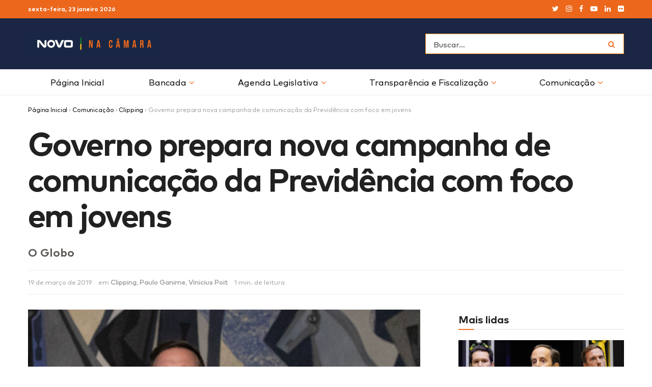

--- FILE ---
content_type: text/html; charset=UTF-8
request_url: https://novonacamara.com.br/comunicacao/clipping/governo-prepara-nova-campanha-de-comunicacao-da-previdencia-com-foco-em-jovens/
body_size: 37179
content:
<!doctype html>
<!--[if lt IE 7]> <html class="no-js lt-ie9 lt-ie8 lt-ie7" lang="pt-BR"> <![endif]-->
<!--[if IE 7]>    <html class="no-js lt-ie9 lt-ie8" lang="pt-BR"> <![endif]-->
<!--[if IE 8]>    <html class="no-js lt-ie9" lang="pt-BR"> <![endif]-->
<!--[if IE 9]>    <html class="no-js lt-ie10" lang="pt-BR"> <![endif]-->
<!--[if gt IE 8]><!--> <html class="no-js" lang="pt-BR"> <!--<![endif]-->
<head>
    <meta http-equiv="Content-Type" content="text/html; charset=UTF-8" />
    <meta name='viewport' content='width=device-width, initial-scale=1, user-scalable=yes' />
    <link rel="profile" href="http://gmpg.org/xfn/11" />
    <link rel="pingback" href="https://novonacamara.com.br/xmlrpc.php" />
    <meta name='robots' content='index, follow, max-image-preview:large, max-snippet:-1, max-video-preview:-1' />
	<style>img:is([sizes="auto" i], [sizes^="auto," i]) { contain-intrinsic-size: 3000px 1500px }</style>
				<script type="text/javascript">
              var jnews_ajax_url = 'https://novonacamara.com.br/?ajax-request=jnews'
			</script>
			
	<!-- This site is optimized with the Yoast SEO plugin v25.3.1 - https://yoast.com/wordpress/plugins/seo/ -->
	<title>Governo prepara nova campanha de comunicação da Previdência com foco em jovens &#8211; NOVO na Câmara</title>
	<link rel="canonical" href="https://novonacamara.com.br/comunicacao/clipping/governo-prepara-nova-campanha-de-comunicacao-da-previdencia-com-foco-em-jovens/" />
	<meta property="og:locale" content="pt_BR" />
	<meta property="og:type" content="article" />
	<meta property="og:title" content="Governo prepara nova campanha de comunicação da Previdência com foco em jovens &#8211; NOVO na Câmara" />
	<meta property="og:description" content="O governo federal prepara uma nova campanha de comunicação pela aprovação da reforma da Previdência. A estratégia foi detalhada nesta terça-feira em reunião entre os deputados do partido Novo Paulo Ganime (RJ) e Vinicius Poit (SP) e o secretário de Comunicação de Jair Bolsonaro, Floriano Barbosa de Amorim Neto. A ideia é que, a partir de quinta-feira, o governo lance nas [&hellip;]" />
	<meta property="og:url" content="https://novonacamara.com.br/comunicacao/clipping/governo-prepara-nova-campanha-de-comunicacao-da-previdencia-com-foco-em-jovens/" />
	<meta property="og:site_name" content="NOVO na Câmara" />
	<meta property="article:published_time" content="2019-03-19T21:01:08+00:00" />
	<meta property="article:modified_time" content="2021-10-25T20:25:09+00:00" />
	<meta property="og:image" content="https://novonacamara.com.br/wp-content/uploads/2021/10/novonacamara_novo-pede-esclarecimentos-ao-ministerio-da-economia-sobre-denuncia_s3-2-e1635193281869.jpg" />
	<meta property="og:image:width" content="768" />
	<meta property="og:image:height" content="654" />
	<meta property="og:image:type" content="image/jpeg" />
	<meta name="author" content="Fabiane Amaral" />
	<meta name="twitter:card" content="summary_large_image" />
	<meta name="twitter:creator" content="@novonacamara" />
	<meta name="twitter:site" content="@novonacamara" />
	<meta name="twitter:label1" content="Escrito por" />
	<meta name="twitter:data1" content="Fabiane Amaral" />
	<meta name="twitter:label2" content="Est. tempo de leitura" />
	<meta name="twitter:data2" content="1 minuto" />
	<script type="application/ld+json" class="yoast-schema-graph">{"@context":"https://schema.org","@graph":[{"@type":"Article","@id":"https://novonacamara.com.br/comunicacao/clipping/governo-prepara-nova-campanha-de-comunicacao-da-previdencia-com-foco-em-jovens/#article","isPartOf":{"@id":"https://novonacamara.com.br/comunicacao/clipping/governo-prepara-nova-campanha-de-comunicacao-da-previdencia-com-foco-em-jovens/"},"author":{"name":"Fabiane Amaral","@id":"https://novonacamara.com.br/#/schema/person/61677faa38e8d016bd676667f14ff99c"},"headline":"Governo prepara nova campanha de comunicação da Previdência com foco em jovens","datePublished":"2019-03-19T21:01:08+00:00","dateModified":"2021-10-25T20:25:09+00:00","mainEntityOfPage":{"@id":"https://novonacamara.com.br/comunicacao/clipping/governo-prepara-nova-campanha-de-comunicacao-da-previdencia-com-foco-em-jovens/"},"wordCount":101,"publisher":{"@id":"https://novonacamara.com.br/#organization"},"image":{"@id":"https://novonacamara.com.br/comunicacao/clipping/governo-prepara-nova-campanha-de-comunicacao-da-previdencia-com-foco-em-jovens/#primaryimage"},"thumbnailUrl":"https://novonacamara.com.br/wp-content/uploads/2021/10/novonacamara_novo-pede-esclarecimentos-ao-ministerio-da-economia-sobre-denuncia_s3-2-e1635193281869.jpg","keywords":["ganime","Poit","previdência","reforma"],"articleSection":["Clipping","Paulo Ganime","Vinicius Poit"],"inLanguage":"pt-BR"},{"@type":"WebPage","@id":"https://novonacamara.com.br/comunicacao/clipping/governo-prepara-nova-campanha-de-comunicacao-da-previdencia-com-foco-em-jovens/","url":"https://novonacamara.com.br/comunicacao/clipping/governo-prepara-nova-campanha-de-comunicacao-da-previdencia-com-foco-em-jovens/","name":"Governo prepara nova campanha de comunicação da Previdência com foco em jovens &#8211; NOVO na Câmara","isPartOf":{"@id":"https://novonacamara.com.br/#website"},"primaryImageOfPage":{"@id":"https://novonacamara.com.br/comunicacao/clipping/governo-prepara-nova-campanha-de-comunicacao-da-previdencia-com-foco-em-jovens/#primaryimage"},"image":{"@id":"https://novonacamara.com.br/comunicacao/clipping/governo-prepara-nova-campanha-de-comunicacao-da-previdencia-com-foco-em-jovens/#primaryimage"},"thumbnailUrl":"https://novonacamara.com.br/wp-content/uploads/2021/10/novonacamara_novo-pede-esclarecimentos-ao-ministerio-da-economia-sobre-denuncia_s3-2-e1635193281869.jpg","datePublished":"2019-03-19T21:01:08+00:00","dateModified":"2021-10-25T20:25:09+00:00","breadcrumb":{"@id":"https://novonacamara.com.br/comunicacao/clipping/governo-prepara-nova-campanha-de-comunicacao-da-previdencia-com-foco-em-jovens/#breadcrumb"},"inLanguage":"pt-BR","potentialAction":[{"@type":"ReadAction","target":["https://novonacamara.com.br/comunicacao/clipping/governo-prepara-nova-campanha-de-comunicacao-da-previdencia-com-foco-em-jovens/"]}]},{"@type":"ImageObject","inLanguage":"pt-BR","@id":"https://novonacamara.com.br/comunicacao/clipping/governo-prepara-nova-campanha-de-comunicacao-da-previdencia-com-foco-em-jovens/#primaryimage","url":"https://novonacamara.com.br/wp-content/uploads/2021/10/novonacamara_novo-pede-esclarecimentos-ao-ministerio-da-economia-sobre-denuncia_s3-2-e1635193281869.jpg","contentUrl":"https://novonacamara.com.br/wp-content/uploads/2021/10/novonacamara_novo-pede-esclarecimentos-ao-ministerio-da-economia-sobre-denuncia_s3-2-e1635193281869.jpg","width":768,"height":654},{"@type":"BreadcrumbList","@id":"https://novonacamara.com.br/comunicacao/clipping/governo-prepara-nova-campanha-de-comunicacao-da-previdencia-com-foco-em-jovens/#breadcrumb","itemListElement":[{"@type":"ListItem","position":1,"name":"Página Inicial","item":"https://novonacamara.com.br/"},{"@type":"ListItem","position":2,"name":"Comunicação","item":"https://novonacamara.com.br/comunicacao/"},{"@type":"ListItem","position":3,"name":"Clipping","item":"https://novonacamara.com.br/comunicacao/clipping/"},{"@type":"ListItem","position":4,"name":"Governo prepara nova campanha de comunicação da Previdência com foco em jovens"}]},{"@type":"WebSite","@id":"https://novonacamara.com.br/#website","url":"https://novonacamara.com.br/","name":"NOVO na Câmara","description":"Liderança do Partido NOVO na Câmara dos Deputados","publisher":{"@id":"https://novonacamara.com.br/#organization"},"potentialAction":[{"@type":"SearchAction","target":{"@type":"EntryPoint","urlTemplate":"https://novonacamara.com.br/?s={search_term_string}"},"query-input":{"@type":"PropertyValueSpecification","valueRequired":true,"valueName":"search_term_string"}}],"inLanguage":"pt-BR"},{"@type":"Organization","@id":"https://novonacamara.com.br/#organization","name":"Liderança do Partido NOVO na Câmara dos Deputados","url":"https://novonacamara.com.br/","logo":{"@type":"ImageObject","inLanguage":"pt-BR","@id":"https://novonacamara.com.br/#/schema/logo/image/","url":"https://novonacamara.com.br/wp-content/uploads/2020/01/novonacamara__img_3965-2-1024x683.jpg","contentUrl":"https://novonacamara.com.br/wp-content/uploads/2020/01/novonacamara__img_3965-2-1024x683.jpg","width":1024,"height":683,"caption":"Liderança do Partido NOVO na Câmara dos Deputados"},"image":{"@id":"https://novonacamara.com.br/#/schema/logo/image/"},"sameAs":["https://x.com/novonacamara","https://instagram.com/novonacamara","https://pt.wikipedia.org/wiki/Partido_Novo"]},{"@type":"Person","@id":"https://novonacamara.com.br/#/schema/person/61677faa38e8d016bd676667f14ff99c","name":"Fabiane Amaral","image":{"@type":"ImageObject","inLanguage":"pt-BR","@id":"https://novonacamara.com.br/#/schema/person/image/","url":"https://secure.gravatar.com/avatar/e7741afd5588ef1aacfedde5ca2938cfb829f403c251abc60605993252e8ae1d?s=96&d=mm&r=g","contentUrl":"https://secure.gravatar.com/avatar/e7741afd5588ef1aacfedde5ca2938cfb829f403c251abc60605993252e8ae1d?s=96&d=mm&r=g","caption":"Fabiane Amaral"}}]}</script>
	<!-- / Yoast SEO plugin. -->


<link rel='dns-prefetch' href='//novonacamara.com.br' />
<link rel='dns-prefetch' href='//www.googletagmanager.com' />
<link href='https://i0.wp.com' rel='preconnect' />
<link href='https://i1.wp.com' rel='preconnect' />
<link href='https://i2.wp.com' rel='preconnect' />
<link rel="alternate" type="application/rss+xml" title="Feed para NOVO na Câmara &raquo;" href="https://novonacamara.com.br/feed/" />
<link rel='stylesheet' id='select2-css' href='https://novonacamara.com.br/wp-content/plugins/beautiful-taxonomy-filters/public/css/select2.min.css' type='text/css' media='all' />
<link rel='stylesheet' id='beautiful-taxonomy-filters-basic-css' href='https://novonacamara.com.br/wp-content/plugins/beautiful-taxonomy-filters/public/css/beautiful-taxonomy-filters-base.min.css' type='text/css' media='all' />
<link rel='stylesheet' id='jnews-previewslider-css' href='https://novonacamara.com.br/wp-content/cache/autoptimize/css/autoptimize_single_29112739216116d9a418eab7d4bebe27.css' type='text/css' media='all' />
<link rel='stylesheet' id='jnews-previewslider-responsive-css' href='https://novonacamara.com.br/wp-content/cache/autoptimize/css/autoptimize_single_56420b4c2954859cfaf7fe9543a74a67.css' type='text/css' media='all' />
<link rel='stylesheet' id='wp-downloadmanager-css' href='https://novonacamara.com.br/wp-content/cache/autoptimize/css/autoptimize_single_d26424ffd1c6f60c1f405ad9891cbebd.css' type='text/css' media='all' />
<!--[if lt IE 9]>
<link rel='stylesheet' id='vc_lte_ie9-css' href='https://novonacamara.com.br/wp-content/plugins/js_composer/assets/css/vc_lte_ie9.min.css' type='text/css' media='screen' />
<![endif]-->
<link rel='stylesheet' id='video-js-css' href='https://novonacamara.com.br/wp-content/plugins/video-embed-thumbnail-generator/video-js/video-js.min.css' type='text/css' media='all' />
<link rel='stylesheet' id='video-js-kg-skin-css' href='https://novonacamara.com.br/wp-content/cache/autoptimize/css/autoptimize_single_83a8376ab52420c5ff211cc64b15a1f2.css' type='text/css' media='all' />
<link rel='stylesheet' id='kgvid_video_styles-css' href='https://novonacamara.com.br/wp-content/cache/autoptimize/css/autoptimize_single_981befe4b5b886a64b73d5dade86e79b.css' type='text/css' media='all' />
<link rel='stylesheet' id='mediaelement-css' href='https://novonacamara.com.br/wp-includes/js/mediaelement/mediaelementplayer-legacy.min.css' type='text/css' media='all' />
<link rel='stylesheet' id='wp-mediaelement-css' href='https://novonacamara.com.br/wp-includes/js/mediaelement/wp-mediaelement.min.css' type='text/css' media='all' />
<link rel='stylesheet' id='jnews-frontend-css' href='https://novonacamara.com.br/wp-content/themes/jnews/assets/dist/frontend.min.css' type='text/css' media='all' />
<link rel='stylesheet' id='jnews-style-css' href='https://novonacamara.com.br/wp-content/themes/jnews-child/style.css' type='text/css' media='all' />
<link rel='stylesheet' id='jnews-darkmode-css' href='https://novonacamara.com.br/wp-content/cache/autoptimize/css/autoptimize_single_2fabf4760564b3c9d72fa7fdebdadd00.css' type='text/css' media='all' />
<link rel='stylesheet' id='jnews-scheme-css' href='https://novonacamara.com.br/wp-content/cache/autoptimize/css/autoptimize_single_e818b9d33caec3d00f4f711fc36fbedf.css' type='text/css' media='all' />
<link rel='stylesheet' id='jnews-select-share-css' href='https://novonacamara.com.br/wp-content/cache/autoptimize/css/autoptimize_single_8f3b6d3f68e565aa299f690eb1ff87b5.css' type='text/css' media='all' />


<link rel="https://api.w.org/" href="https://novonacamara.com.br/wp-json/" /><link rel="alternate" title="JSON" type="application/json" href="https://novonacamara.com.br/wp-json/wp/v2/posts/7554" /><link rel="EditURI" type="application/rsd+xml" title="RSD" href="https://novonacamara.com.br/xmlrpc.php?rsd" />

<link rel="alternate" title="oEmbed (JSON)" type="application/json+oembed" href="https://novonacamara.com.br/wp-json/oembed/1.0/embed?url=https%3A%2F%2Fnovonacamara.com.br%2Fcomunicacao%2Fclipping%2Fgoverno-prepara-nova-campanha-de-comunicacao-da-previdencia-com-foco-em-jovens%2F" />
<link rel="alternate" title="oEmbed (XML)" type="text/xml+oembed" href="https://novonacamara.com.br/wp-json/oembed/1.0/embed?url=https%3A%2F%2Fnovonacamara.com.br%2Fcomunicacao%2Fclipping%2Fgoverno-prepara-nova-campanha-de-comunicacao-da-previdencia-com-foco-em-jovens%2F&#038;format=xml" />
<meta name="generator" content="Site Kit by Google 1.155.0" /><meta name="generator" content="Powered by WPBakery Page Builder - drag and drop page builder for WordPress."/>
<script type='application/ld+json'>{"@context":"http:\/\/schema.org","@type":"Organization","@id":"https:\/\/novonacamara.com.br\/#organization","url":"https:\/\/novonacamara.com.br\/","name":"NOVO na C\u00e2mara","logo":{"@type":"ImageObject","url":"https:\/\/novonacamara.com.br\/wp-content\/uploads\/2020\/01\/partido-novo_-logo-novonacamara-12.png"},"sameAs":["https:\/\/twitter.com\/novonacamara","https:\/\/instagram.com\/novonacamara","https:\/\/www.facebook.com\/novonacamara","https:\/\/www.youtube.com\/NOVOnaC%C3%A2mara","https:\/\/www.linkedin.com\/company\/novo-na-camara","https:\/\/www.flickr.com\/photos\/192691996@N08\/"]}</script>
<script type='application/ld+json'>{"@context":"http:\/\/schema.org","@type":"WebSite","@id":"https:\/\/novonacamara.com.br\/#website","url":"https:\/\/novonacamara.com.br\/","name":"NOVO na C\u00e2mara","potentialAction":{"@type":"SearchAction","target":"https:\/\/novonacamara.com.br\/?s={search_term_string}","query-input":"required name=search_term_string"}}</script>
<link rel="icon" href="https://novonacamara.com.br/wp-content/uploads/2023/11/novonacamara__cropped-novonacamara__avatar-redes2-32x32.png" sizes="32x32" />
<link rel="icon" href="https://novonacamara.com.br/wp-content/uploads/2023/11/novonacamara__cropped-novonacamara__avatar-redes2-192x192.png" sizes="192x192" />
<link rel="apple-touch-icon" href="https://novonacamara.com.br/wp-content/uploads/2023/11/novonacamara__cropped-novonacamara__avatar-redes2-180x180.png" />
<meta name="msapplication-TileImage" content="https://novonacamara.com.br/wp-content/uploads/2023/11/novonacamara__cropped-novonacamara__avatar-redes2-270x270.png" />
<style id="jeg_dynamic_css" type="text/css" data-type="jeg_custom-css"> @font-face { font-family: 'markpro-book'; src: url('https://novonacamara.com.br/wp-content/uploads/2020/01/partido-novo_-markpro-book.eot#iefix') format('embedded-opentype'),url('https://novonacamara.com.br/wp-content/uploads/2020/01/partido-novo_-markpro-book.woff') format('woff'),url('https://novonacamara.com.br/wp-content/uploads/2020/01/partido-novo_-markpro-book.svg') format('svg') ; font-weight: 400; font-style: normal; }  @font-face { font-family: 'markpro-bold'; src: url('https://novonacamara.com.br/wp-content/uploads/2020/01/partido-novo_-markpro-bold.eot#iefix') format('embedded-opentype'),url('https://novonacamara.com.br/wp-content/uploads/2020/01/partido-novo_-markpro-bold.woff') format('woff'),url('https://novonacamara.com.br/wp-content/uploads/2020/01/partido-novo_-markpro-bold.svg') format('svg') ; font-weight: 600; font-style: normal; }  @font-face { font-family: 'markpro'; src: url('https://novonacamara.com.br/wp-content/uploads/2020/01/partido-novo_-markpro.eot#iefix') format('embedded-opentype'),url('https://novonacamara.com.br/wp-content/uploads/2020/01/partido-novo_-markpro.woff') format('woff'),url('https://novonacamara.com.br/wp-content/uploads/2020/01/partido-novo_-markpro.svg') format('svg') ; font-weight: 500; font-style: normal; } .jeg_container, .jeg_content, .jeg_boxed .jeg_main .jeg_container, .jeg_autoload_separator { background-color : ; } body,.newsfeed_carousel.owl-carousel .owl-nav div,.jeg_filter_button,.owl-carousel .owl-nav div,.jeg_readmore,.jeg_hero_style_7 .jeg_post_meta a,.widget_calendar thead th,.widget_calendar tfoot a,.jeg_socialcounter a,.entry-header .jeg_meta_like a,.entry-header .jeg_meta_comment a,.entry-content tbody tr:hover,.entry-content th,.jeg_splitpost_nav li:hover a,#breadcrumbs a,.jeg_author_socials a:hover,.jeg_footer_content a,.jeg_footer_bottom a,.jeg_cartcontent,.woocommerce .woocommerce-breadcrumb a { color : #000000; } a,.jeg_menu_style_5 > li > a:hover,.jeg_menu_style_5 > li.sfHover > a,.jeg_menu_style_5 > li.current-menu-item > a,.jeg_menu_style_5 > li.current-menu-ancestor > a,.jeg_navbar .jeg_menu:not(.jeg_main_menu) > li > a:hover,.jeg_midbar .jeg_menu:not(.jeg_main_menu) > li > a:hover,.jeg_side_tabs li.active,.jeg_block_heading_5 strong,.jeg_block_heading_6 strong,.jeg_block_heading_7 strong,.jeg_block_heading_8 strong,.jeg_subcat_list li a:hover,.jeg_subcat_list li button:hover,.jeg_pl_lg_7 .jeg_thumb .jeg_post_category a,.jeg_pl_xs_2:before,.jeg_pl_xs_4 .jeg_postblock_content:before,.jeg_postblock .jeg_post_title a:hover,.jeg_hero_style_6 .jeg_post_title a:hover,.jeg_sidefeed .jeg_pl_xs_3 .jeg_post_title a:hover,.widget_jnews_popular .jeg_post_title a:hover,.jeg_meta_author a,.widget_archive li a:hover,.widget_pages li a:hover,.widget_meta li a:hover,.widget_recent_entries li a:hover,.widget_rss li a:hover,.widget_rss cite,.widget_categories li a:hover,.widget_categories li.current-cat > a,#breadcrumbs a:hover,.jeg_share_count .counts,.commentlist .bypostauthor > .comment-body > .comment-author > .fn,span.required,.jeg_review_title,.bestprice .price,.authorlink a:hover,.jeg_vertical_playlist .jeg_video_playlist_play_icon,.jeg_vertical_playlist .jeg_video_playlist_item.active .jeg_video_playlist_thumbnail:before,.jeg_horizontal_playlist .jeg_video_playlist_play,.woocommerce li.product .pricegroup .button,.widget_display_forums li a:hover,.widget_display_topics li:before,.widget_display_replies li:before,.widget_display_views li:before,.bbp-breadcrumb a:hover,.jeg_mobile_menu li.sfHover > a,.jeg_mobile_menu li a:hover,.split-template-6 .pagenum { color : #f36f21; } .jeg_menu_style_1 > li > a:before,.jeg_menu_style_2 > li > a:before,.jeg_menu_style_3 > li > a:before,.jeg_side_toggle,.jeg_slide_caption .jeg_post_category a,.jeg_slider_type_1 .owl-nav .owl-next,.jeg_block_heading_1 .jeg_block_title span,.jeg_block_heading_2 .jeg_block_title span,.jeg_block_heading_3,.jeg_block_heading_4 .jeg_block_title span,.jeg_block_heading_6:after,.jeg_pl_lg_box .jeg_post_category a,.jeg_pl_md_box .jeg_post_category a,.jeg_readmore:hover,.jeg_thumb .jeg_post_category a,.jeg_block_loadmore a:hover, .jeg_postblock.alt .jeg_block_loadmore a:hover,.jeg_block_loadmore a.active,.jeg_postblock_carousel_2 .jeg_post_category a,.jeg_heroblock .jeg_post_category a,.jeg_pagenav_1 .page_number.active,.jeg_pagenav_1 .page_number.active:hover,input[type="submit"],.btn,.button,.widget_tag_cloud a:hover,.popularpost_item:hover .jeg_post_title a:before,.jeg_splitpost_4 .page_nav,.jeg_splitpost_5 .page_nav,.jeg_post_via a:hover,.jeg_post_source a:hover,.jeg_post_tags a:hover,.comment-reply-title small a:before,.comment-reply-title small a:after,.jeg_storelist .productlink,.authorlink li.active a:before,.jeg_footer.dark .socials_widget:not(.nobg) a:hover .fa,.jeg_breakingnews_title,.jeg_overlay_slider_bottom.owl-carousel .owl-nav div,.jeg_overlay_slider_bottom.owl-carousel .owl-nav div:hover,.jeg_vertical_playlist .jeg_video_playlist_current,.woocommerce span.onsale,.woocommerce #respond input#submit:hover,.woocommerce a.button:hover,.woocommerce button.button:hover,.woocommerce input.button:hover,.woocommerce #respond input#submit.alt,.woocommerce a.button.alt,.woocommerce button.button.alt,.woocommerce input.button.alt,.jeg_popup_post .caption,.jeg_footer.dark input[type="submit"],.jeg_footer.dark .btn,.jeg_footer.dark .button,.footer_widget.widget_tag_cloud a:hover { background-color : #f36f21; } .jeg_block_heading_7 .jeg_block_title span, .jeg_readmore:hover, .jeg_block_loadmore a:hover, .jeg_block_loadmore a.active, .jeg_pagenav_1 .page_number.active, .jeg_pagenav_1 .page_number.active:hover, .jeg_pagenav_3 .page_number:hover, .jeg_prevnext_post a:hover h3, .jeg_overlay_slider .jeg_post_category, .jeg_sidefeed .jeg_post.active, .jeg_vertical_playlist.jeg_vertical_playlist .jeg_video_playlist_item.active .jeg_video_playlist_thumbnail img, .jeg_horizontal_playlist .jeg_video_playlist_item.active { border-color : #f36f21; } .jeg_tabpost_nav li.active, .woocommerce div.product .woocommerce-tabs ul.tabs li.active { border-bottom-color : #f36f21; } .jeg_post_meta .fa, .entry-header .jeg_post_meta .fa, .jeg_review_stars, .jeg_price_review_list { color : #002b43; } .jeg_share_button.share-float.share-monocrhome a { background-color : #002b43; } h1,h2,h3,h4,h5,h6,.jeg_post_title a,.entry-header .jeg_post_title,.jeg_hero_style_7 .jeg_post_title a,.jeg_block_title,.jeg_splitpost_bar .current_title,.jeg_video_playlist_title,.gallery-caption { color : #0000000; } .split-template-9 .pagenum, .split-template-10 .pagenum, .split-template-11 .pagenum, .split-template-12 .pagenum, .split-template-13 .pagenum, .split-template-15 .pagenum, .split-template-18 .pagenum, .split-template-20 .pagenum, .split-template-19 .current_title span, .split-template-20 .current_title span { background-color : #0000000; } .entry-content .content-inner p, .entry-content .content-inner span, .entry-content .intro-text { color : ; } .entry-content .content-inner a { color : #f36f21; } .jeg_topbar .jeg_nav_row, .jeg_topbar .jeg_search_no_expand .jeg_search_input { line-height : 35px; } .jeg_topbar .jeg_nav_row, .jeg_topbar .jeg_nav_icon { height : 35px; } .jeg_topbar, .jeg_topbar.dark, .jeg_topbar.custom { background : #ec671c; } .jeg_topbar, .jeg_topbar.dark { border-color : #ec671c; color : #ffffff; border-top-width : 0px; border-top-color : ; } .jeg_topbar a, .jeg_topbar.dark a { color : ; } .jeg_midbar { height : 100px; background-image : url(""); } .jeg_midbar, .jeg_midbar.dark { background-color : #1a2644; border-bottom-width : 0px; border-bottom-color : ; color : ; } .jeg_midbar a, .jeg_midbar.dark a { color : ; } .jeg_header .jeg_bottombar.jeg_navbar,.jeg_bottombar .jeg_nav_icon { height : 50px; } .jeg_header .jeg_bottombar.jeg_navbar, .jeg_header .jeg_bottombar .jeg_main_menu:not(.jeg_menu_style_1) > li > a, .jeg_header .jeg_bottombar .jeg_menu_style_1 > li, .jeg_header .jeg_bottombar .jeg_menu:not(.jeg_main_menu) > li > a { line-height : 50px; } .jeg_header .jeg_bottombar.jeg_navbar_wrapper:not(.jeg_navbar_boxed), .jeg_header .jeg_bottombar.jeg_navbar_boxed .jeg_nav_row { background : ; } .jeg_header .jeg_navbar_menuborder .jeg_main_menu > li:not(:last-child), .jeg_header .jeg_navbar_menuborder .jeg_nav_item, .jeg_navbar_boxed .jeg_nav_row, .jeg_header .jeg_navbar_menuborder:not(.jeg_navbar_boxed) .jeg_nav_left .jeg_nav_item:first-child { border-color : ; } .jeg_header .jeg_bottombar, .jeg_header .jeg_bottombar.jeg_navbar_dark { color : ; } .jeg_header .jeg_bottombar a, .jeg_header .jeg_bottombar.jeg_navbar_dark a { color : ; } .jeg_header .jeg_bottombar a:hover, .jeg_header .jeg_bottombar.jeg_navbar_dark a:hover, .jeg_header .jeg_bottombar .jeg_menu:not(.jeg_main_menu) > li > a:hover { color : ; } .jeg_header .jeg_bottombar, .jeg_header .jeg_bottombar.jeg_navbar_dark, .jeg_bottombar.jeg_navbar_boxed .jeg_nav_row, .jeg_bottombar.jeg_navbar_dark.jeg_navbar_boxed .jeg_nav_row { border-top-width : 0px; border-bottom-width : 1px; } .jeg_header_wrapper .jeg_bottombar, .jeg_header_wrapper .jeg_bottombar.jeg_navbar_dark, .jeg_bottombar.jeg_navbar_boxed .jeg_nav_row, .jeg_bottombar.jeg_navbar_dark.jeg_navbar_boxed .jeg_nav_row { border-top-color : ; border-bottom-color : ; } .jeg_stickybar.jeg_navbar,.jeg_navbar .jeg_nav_icon { height : px; } .jeg_stickybar.jeg_navbar, .jeg_stickybar .jeg_main_menu:not(.jeg_menu_style_1) > li > a, .jeg_stickybar .jeg_menu_style_1 > li, .jeg_stickybar .jeg_menu:not(.jeg_main_menu) > li > a { line-height : px; } .jeg_header_sticky .jeg_navbar_wrapper:not(.jeg_navbar_boxed), .jeg_header_sticky .jeg_navbar_boxed .jeg_nav_row { background : ; } .jeg_header_sticky .jeg_navbar_menuborder .jeg_main_menu > li:not(:last-child), .jeg_header_sticky .jeg_navbar_menuborder .jeg_nav_item, .jeg_navbar_boxed .jeg_nav_row, .jeg_header_sticky .jeg_navbar_menuborder:not(.jeg_navbar_boxed) .jeg_nav_left .jeg_nav_item:first-child { border-color : ; } .jeg_stickybar, .jeg_stickybar.dark { color : ; border-bottom-width : px; } .jeg_stickybar a, .jeg_stickybar.dark a { color : ; } .jeg_stickybar, .jeg_stickybar.dark, .jeg_stickybar.jeg_navbar_boxed .jeg_nav_row { border-bottom-color : ; } .jeg_mobile_bottombar { height : 50px; line-height : 50px; } .jeg_mobile_midbar, .jeg_mobile_midbar.dark { background : #1a2644; border-top-width : 0px; } .jeg_header .socials_widget > a > i.fa:before { color : #ffffff; } .jeg_header .socials_widget > a > i.fa { background-color : ; } .jeg_aside_item.socials_widget > a > i.fa:before { color : ; } .jeg_top_date { color : ; background : ; } .jeg_header .jeg_button_1 .btn { background : ; color : ; border-color : ; } .jeg_header .jeg_button_1 .btn:hover { background : ; } .jeg_header .jeg_button_2 .btn { background : ; color : ; border-color : ; } .jeg_header .jeg_button_2 .btn:hover { background : ; } .jeg_header .jeg_button_3 .btn { background : ; color : ; border-color : ; } .jeg_header .jeg_button_3 .btn:hover { background : ; } .jeg_header .jeg_vertical_menu.jeg_vertical_menu_1 { border-top-width : px; border-top-color : ; } .jeg_header .jeg_vertical_menu.jeg_vertical_menu_1 a { border-top-color : ; } .jeg_header .jeg_vertical_menu.jeg_vertical_menu_2 { border-top-width : px; border-top-color : ; } .jeg_header .jeg_vertical_menu.jeg_vertical_menu_2 a { border-top-color : ; } .jeg_header .jeg_vertical_menu.jeg_vertical_menu_3 { border-top-width : px; border-top-color : ; } .jeg_header .jeg_vertical_menu.jeg_vertical_menu_3 a { border-top-color : ; } .jeg_header .jeg_vertical_menu.jeg_vertical_menu_4 { border-top-width : px; border-top-color : ; } .jeg_header .jeg_vertical_menu.jeg_vertical_menu_4 a { border-top-color : ; } .jeg_lang_switcher { color : ; background : ; } .jeg_nav_icon .jeg_mobile_toggle.toggle_btn { color : #ffffff; } .jeg_navbar_mobile_wrapper .jeg_nav_item a.jeg_mobile_toggle, .jeg_navbar_mobile_wrapper .dark .jeg_nav_item a.jeg_mobile_toggle { color : #ffffff; } .cartdetail.woocommerce .jeg_carticon { color : ; } .cartdetail.woocommerce .cartlink { color : ; } .jeg_cart.cartdetail .jeg_cartcontent { background-color : ; } .cartdetail.woocommerce ul.cart_list li a, .cartdetail.woocommerce ul.product_list_widget li a, .cartdetail.woocommerce .widget_shopping_cart_content .total { color : ; } .cartdetail.woocommerce .cart_list .quantity, .cartdetail.woocommerce .product_list_widget .quantity { color : ; } .cartdetail.woocommerce .widget_shopping_cart_content .total { border-top-color : ; border-bottom-color : ; } .cartdetail.woocommerce .widget_shopping_cart_content .button { background-color : ; } .cartdetail.woocommerce a.button { color : ; } .cartdetail.woocommerce a.button:hover { background-color : ; color : ; } .jeg_cart_icon.woocommerce .jeg_carticon { color : ; } .jeg_cart_icon .jeg_cartcontent { background-color : ; } .jeg_cart_icon.woocommerce ul.cart_list li a, .jeg_cart_icon.woocommerce ul.product_list_widget li a, .jeg_cart_icon.woocommerce .widget_shopping_cart_content .total { color : ; } .jeg_cart_icon.woocommerce .cart_list .quantity, .jeg_cart_icon.woocommerce .product_list_widget .quantity { color : ; } .jeg_cart_icon.woocommerce .widget_shopping_cart_content .total { border-top-color : ; border-bottom-color : ; } .jeg_cart_icon.woocommerce .widget_shopping_cart_content .button { background-color : ; } .jeg_cart_icon.woocommerce a.button { color : ; } .jeg_cart_icon.woocommerce a.button:hover { background-color : ; color : ; } .jeg_nav_account, .jeg_navbar .jeg_nav_account .jeg_menu > li > a, .jeg_midbar .jeg_nav_account .jeg_menu > li > a { color : ; } .jeg_menu.jeg_accountlink li > ul { background-color : ; } .jeg_menu.jeg_accountlink li > ul, .jeg_menu.jeg_accountlink li > ul li > a, .jeg_menu.jeg_accountlink li > ul li:hover > a, .jeg_menu.jeg_accountlink li > ul li.sfHover > a { color : ; } .jeg_menu.jeg_accountlink li > ul li:hover > a, .jeg_menu.jeg_accountlink li > ul li.sfHover > a { background-color : ; } .jeg_menu.jeg_accountlink li > ul, .jeg_menu.jeg_accountlink li > ul li a { border-color : ; } .jeg_header .jeg_search_wrapper.jeg_search_popup_expand .jeg_search_form, .jeg_header .jeg_search_popup_expand .jeg_search_result { background : ; } .jeg_header .jeg_search_expanded .jeg_search_popup_expand .jeg_search_form:before { border-bottom-color : ; } .jeg_header .jeg_search_wrapper.jeg_search_popup_expand .jeg_search_form, .jeg_header .jeg_search_popup_expand .jeg_search_result, .jeg_header .jeg_search_popup_expand .jeg_search_result .search-noresult, .jeg_header .jeg_search_popup_expand .jeg_search_result .search-all-button { border-color : ; } .jeg_header .jeg_search_expanded .jeg_search_popup_expand .jeg_search_form:after { border-bottom-color : ; } .jeg_header .jeg_search_wrapper.jeg_search_popup_expand .jeg_search_form .jeg_search_input { background : ; border-color : ; } .jeg_header .jeg_search_popup_expand .jeg_search_form .jeg_search_button { color : ; } .jeg_header .jeg_search_wrapper.jeg_search_popup_expand .jeg_search_form .jeg_search_input, .jeg_header .jeg_search_popup_expand .jeg_search_result a, .jeg_header .jeg_search_popup_expand .jeg_search_result .search-link { color : ; } .jeg_header .jeg_search_popup_expand .jeg_search_form .jeg_search_input::-webkit-input-placeholder { color : ; } .jeg_header .jeg_search_popup_expand .jeg_search_form .jeg_search_input:-moz-placeholder { color : ; } .jeg_header .jeg_search_popup_expand .jeg_search_form .jeg_search_input::-moz-placeholder { color : ; } .jeg_header .jeg_search_popup_expand .jeg_search_form .jeg_search_input:-ms-input-placeholder { color : ; } .jeg_header .jeg_search_popup_expand .jeg_search_result { background-color : ; } .jeg_header .jeg_search_popup_expand .jeg_search_result, .jeg_header .jeg_search_popup_expand .jeg_search_result .search-link { border-color : ; } .jeg_header .jeg_search_popup_expand .jeg_search_result a, .jeg_header .jeg_search_popup_expand .jeg_search_result .search-link { color : ; } .jeg_header .jeg_search_expanded .jeg_search_modal_expand .jeg_search_toggle i, .jeg_header .jeg_search_expanded .jeg_search_modal_expand .jeg_search_button, .jeg_header .jeg_search_expanded .jeg_search_modal_expand .jeg_search_input { color : ; } .jeg_header .jeg_search_expanded .jeg_search_modal_expand .jeg_search_input { border-bottom-color : ; } .jeg_header .jeg_search_expanded .jeg_search_modal_expand .jeg_search_input::-webkit-input-placeholder { color : ; } .jeg_header .jeg_search_expanded .jeg_search_modal_expand .jeg_search_input:-moz-placeholder { color : ; } .jeg_header .jeg_search_expanded .jeg_search_modal_expand .jeg_search_input::-moz-placeholder { color : ; } .jeg_header .jeg_search_expanded .jeg_search_modal_expand .jeg_search_input:-ms-input-placeholder { color : ; } .jeg_header .jeg_search_expanded .jeg_search_modal_expand { background : ; } .jeg_navbar_mobile .jeg_search_wrapper .jeg_search_toggle, .jeg_navbar_mobile .dark .jeg_search_wrapper .jeg_search_toggle { color : #ffffff; } .jeg_navbar_mobile .jeg_search_popup_expand .jeg_search_form, .jeg_navbar_mobile .jeg_search_popup_expand .jeg_search_result { background : #ffcb04; } .jeg_navbar_mobile .jeg_search_expanded .jeg_search_popup_expand .jeg_search_toggle:before { border-bottom-color : #ffcb04; } .jeg_navbar_mobile .jeg_search_wrapper.jeg_search_popup_expand .jeg_search_form, .jeg_navbar_mobile .jeg_search_popup_expand .jeg_search_result, .jeg_navbar_mobile .jeg_search_popup_expand .jeg_search_result .search-noresult, .jeg_navbar_mobile .jeg_search_popup_expand .jeg_search_result .search-all-button { border-color : #ffcb04; } .jeg_navbar_mobile .jeg_search_expanded .jeg_search_popup_expand .jeg_search_toggle:after { border-bottom-color : #ffcb04; } .jeg_navbar_mobile .jeg_search_popup_expand .jeg_search_form .jeg_search_input { background : ; border-color : ; } .jeg_navbar_mobile .jeg_search_popup_expand .jeg_search_form .jeg_search_button { color : ; } .jeg_navbar_mobile .jeg_search_popup_expand .jeg_search_input::-webkit-input-placeholder { color : ; } .jeg_navbar_mobile .jeg_search_popup_expand .jeg_search_input:-moz-placeholder { color : ; } .jeg_navbar_mobile .jeg_search_popup_expand .jeg_search_input::-moz-placeholder { color : ; } .jeg_navbar_mobile .jeg_search_popup_expand .jeg_search_input:-ms-input-placeholder { color : ; } .jeg_nav_search { width : 100%; } .jeg_header .jeg_search_no_expand .jeg_search_form .jeg_search_input { background-color : #ffffff; border-color : #f7941e; } .jeg_header .jeg_search_no_expand .jeg_search_form button.jeg_search_button { color : #f36f22; } .jeg_header .jeg_search_wrapper.jeg_search_no_expand .jeg_search_form .jeg_search_input { color : ; } .jeg_header .jeg_search_no_expand .jeg_search_form .jeg_search_input::-webkit-input-placeholder { color : #3d3d3d; } .jeg_header .jeg_search_no_expand .jeg_search_form .jeg_search_input:-moz-placeholder { color : #3d3d3d; } .jeg_header .jeg_search_no_expand .jeg_search_form .jeg_search_input::-moz-placeholder { color : #3d3d3d; } .jeg_header .jeg_search_no_expand .jeg_search_form .jeg_search_input:-ms-input-placeholder { color : #3d3d3d; } .jeg_header .jeg_search_no_expand .jeg_search_result { background-color : ; } .jeg_header .jeg_search_no_expand .jeg_search_result, .jeg_header .jeg_search_no_expand .jeg_search_result .search-link { border-color : ; } .jeg_header .jeg_search_no_expand .jeg_search_result a, .jeg_header .jeg_search_no_expand .jeg_search_result .search-link { color : ; } #jeg_off_canvas .jeg_mobile_wrapper .jeg_search_result { background-color : ; } #jeg_off_canvas .jeg_search_result.with_result .search-all-button { border-color : ; } #jeg_off_canvas .jeg_mobile_wrapper .jeg_search_result a,#jeg_off_canvas .jeg_mobile_wrapper .jeg_search_result .search-link { color : ; } .jeg_header .jeg_menu.jeg_main_menu > li > a { color : #0a0808; } .jeg_menu_style_1 > li > a:before, .jeg_menu_style_2 > li > a:before, .jeg_menu_style_3 > li > a:before { background : #f36f21; } .jeg_header .jeg_menu.jeg_main_menu > li > a:hover, .jeg_header .jeg_menu.jeg_main_menu > li.sfHover > a, .jeg_header .jeg_menu.jeg_main_menu > li > .sf-with-ul:hover:after, .jeg_header .jeg_menu.jeg_main_menu > li.sfHover > .sf-with-ul:after, .jeg_header .jeg_menu_style_4 > li.current-menu-item > a, .jeg_header .jeg_menu_style_4 > li.current-menu-ancestor > a, .jeg_header .jeg_menu_style_5 > li.current-menu-item > a, .jeg_header .jeg_menu_style_5 > li.current-menu-ancestor > a { color : #f36f21; } .jeg_navbar_wrapper .sf-arrows .sf-with-ul:after { color : #f36f21; } .jeg_navbar_wrapper .jeg_menu li > ul { background : ; } .jeg_navbar_wrapper .jeg_menu li > ul li > a { color : ; } .jeg_navbar_wrapper .jeg_menu li > ul li:hover > a, .jeg_navbar_wrapper .jeg_menu li > ul li.sfHover > a, .jeg_navbar_wrapper .jeg_menu li > ul li.current-menu-item > a, .jeg_navbar_wrapper .jeg_menu li > ul li.current-menu-ancestor > a { background : ; } .jeg_header .jeg_navbar_wrapper .jeg_menu li > ul li:hover > a, .jeg_header .jeg_navbar_wrapper .jeg_menu li > ul li.sfHover > a, .jeg_header .jeg_navbar_wrapper .jeg_menu li > ul li.current-menu-item > a, .jeg_header .jeg_navbar_wrapper .jeg_menu li > ul li.current-menu-ancestor > a, .jeg_header .jeg_navbar_wrapper .jeg_menu li > ul li:hover > .sf-with-ul:after, .jeg_header .jeg_navbar_wrapper .jeg_menu li > ul li.sfHover > .sf-with-ul:after, .jeg_header .jeg_navbar_wrapper .jeg_menu li > ul li.current-menu-item > .sf-with-ul:after, .jeg_header .jeg_navbar_wrapper .jeg_menu li > ul li.current-menu-ancestor > .sf-with-ul:after { color : ; } .jeg_navbar_wrapper .jeg_menu li > ul li a { border-color : ; } .jeg_megamenu .sub-menu .jeg_newsfeed_subcat { background-color : ; border-right-color : ; } .jeg_megamenu .sub-menu .jeg_newsfeed_subcat li.active { border-color : ; background-color : ; } .jeg_navbar_wrapper .jeg_megamenu .sub-menu .jeg_newsfeed_subcat li a { color : ; } .jeg_megamenu .sub-menu .jeg_newsfeed_subcat li.active a { color : ; } .jeg_megamenu .sub-menu { background-color : ; } .jeg_megamenu .sub-menu .newsfeed_overlay { background-color : ; } .jeg_megamenu .sub-menu .newsfeed_overlay .jeg_preloader span { background-color : ; } .jeg_megamenu .sub-menu .jeg_newsfeed_list .jeg_newsfeed_item .jeg_post_title a { color : ; } .jeg_newsfeed_tags h3 { color : ; } .jeg_navbar_wrapper .jeg_newsfeed_tags li a { color : ; } .jeg_newsfeed_tags { border-left-color : ; } .jeg_megamenu .sub-menu .jeg_newsfeed_list .newsfeed_carousel.owl-carousel .owl-nav div { color : ; background-color : ; border-color : ; } .jeg_megamenu .sub-menu .jeg_newsfeed_list .newsfeed_carousel.owl-carousel .owl-nav div:hover { color : ; background-color : ; border-color : ; } .jeg_megamenu .sub-menu .jeg_newsfeed_list .newsfeed_carousel.owl-carousel .owl-nav div.disabled { color : ; background-color : ; border-color : ; } .jnews .jeg_header .jeg_menu.jeg_top_menu > li > a { color : ; } .jnews .jeg_header .jeg_menu.jeg_top_menu > li a:hover { color : ; } .jnews .jeg_top_menu.sf-arrows .sf-with-ul:after { color : ; } .jnews .jeg_menu.jeg_top_menu li > ul { background-color : ; } .jnews .jeg_menu.jeg_top_menu li > ul, .jnews .jeg_menu.jeg_top_menu li > ul li > a, .jnews .jeg_menu.jeg_top_menu li > ul li:hover > a, .jnews .jeg_menu.jeg_top_menu li > ul li.sfHover > a { color : ; } .jnews .jeg_menu.jeg_top_menu li > ul li:hover > a, .jnews .jeg_menu.jeg_top_menu li > ul li.sfHover > a { background-color : ; } .jnews .jeg_menu.jeg_top_menu li > ul, .jnews .jeg_menu.jeg_top_menu li > ul li a { border-color : ; } #jeg_off_canvas.dark .jeg_mobile_wrapper, #jeg_off_canvas .jeg_mobile_wrapper { background : ; } .jeg_mobile_wrapper .nav_wrap:before { background : #ffffff; } .jeg_mobile_wrapper { background-image : url(""); } .jeg_footer_content,.jeg_footer.dark .jeg_footer_content { background-color : #fbbc0f; color : #000000; } .jeg_footer .jeg_footer_heading h3,.jeg_footer.dark .jeg_footer_heading h3,.jeg_footer .widget h2,.jeg_footer .footer_dark .widget h2 { color : #000000; } .jeg_footer .jeg_footer_content a, .jeg_footer.dark .jeg_footer_content a { color : #000000; } .jeg_footer .jeg_footer_content a:hover,.jeg_footer.dark .jeg_footer_content a:hover { color : #ffffff; } .jeg_footer input[type="submit"],.jeg_footer .btn,.jeg_footer .button { color : ; } .jeg_footer input:not([type="submit"]),.jeg_footer textarea,.jeg_footer select,.jeg_footer.dark input:not([type="submit"]),.jeg_footer.dark textarea,.jeg_footer.dark select { background-color : ; color : ; } .footer_widget.widget_tag_cloud a,.jeg_footer.dark .footer_widget.widget_tag_cloud a { background-color : ; color : ; } .jeg_footer_bottom,.jeg_footer.dark .jeg_footer_bottom,.jeg_footer_secondary,.jeg_footer.dark .jeg_footer_secondary { background-color : #1c7732; } .jeg_footer_secondary,.jeg_footer.dark .jeg_footer_secondary,.jeg_footer_bottom,.jeg_footer.dark .jeg_footer_bottom,.jeg_footer_sidecontent .jeg_footer_primary { color : #ffffff; } .jeg_footer_bottom a,.jeg_footer.dark .jeg_footer_bottom a,.jeg_footer_secondary a,.jeg_footer.dark .jeg_footer_secondary a,.jeg_footer_sidecontent .jeg_footer_primary a,.jeg_footer_sidecontent.dark .jeg_footer_primary a { color : #ffffff; } .socials_widget a .fa,.jeg_footer.dark .socials_widget a .fa,.jeg_footer .socials_widget.nobg .fa,.jeg_footer.dark .socials_widget.nobg .fa,.jeg_footer .socials_widget:not(.nobg) a .fa,.jeg_footer.dark .socials_widget:not(.nobg) a .fa { color : #ffffff; } .socials_widget a:hover .fa,.jeg_footer.dark .socials_widget a:hover .fa,.socials_widget a:hover .fa,.jeg_footer.dark .socials_widget a:hover .fa,.jeg_footer .socials_widget.nobg a:hover .fa,.jeg_footer.dark .socials_widget.nobg a:hover .fa,.jeg_footer .socials_widget:not(.nobg) a:hover .fa,.jeg_footer.dark .socials_widget:not(.nobg) a:hover .fa { color : #f36f21; } .jeg_read_progress_wrapper .jeg_progress_container .progress-bar { background-color : #f36f21; } body,input,textarea,select,.chosen-container-single .chosen-single,.btn,.button { font-family: "markpro-book", Helvetica,Arial,sans-serif;font-size: 1em; line-height: 1.4em;  } .jeg_header, .jeg_mobile_wrapper { font-family: "markpro-bold", Helvetica,Arial,sans-serif; } .jeg_main_menu > li > a { font-family: "markpro-book", Helvetica,Arial,sans-serif;font-size: 1.05em;  } .jeg_post_title, .entry-header .jeg_post_title { font-family: "markpro-bold", Helvetica,Arial,sans-serif; } h3.jeg_block_title, .jeg_footer .jeg_footer_heading h3, .jeg_footer .widget h2, .jeg_tabpost_nav li { font-family: "markpro-bold", Helvetica,Arial,sans-serif;font-size: 1.3em;  } .jeg_post_excerpt p, .content-inner p { font-family: "markpro-book", Helvetica,Arial,sans-serif;line-height: 1.4em;  } .jeg_thumb .jeg_post_category a,.jeg_pl_lg_box .jeg_post_category a,.jeg_pl_md_box .jeg_post_category a,.jeg_postblock_carousel_2 .jeg_post_category a,.jeg_heroblock .jeg_post_category a,.jeg_slide_caption .jeg_post_category a { background-color : #f7941e; } .jeg_overlay_slider .jeg_post_category,.jeg_thumb .jeg_post_category a,.jeg_pl_lg_box .jeg_post_category a,.jeg_pl_md_box .jeg_post_category a,.jeg_postblock_carousel_2 .jeg_post_category a,.jeg_heroblock .jeg_post_category a,.jeg_slide_caption .jeg_post_category a { border-color : #f7941e; } @media only screen and (min-width : 1200px) { .container, .jeg_vc_content > .vc_row, .jeg_vc_content > .vc_element > .vc_row, .jeg_vc_content > .vc_row[data-vc-full-width="true"]:not([data-vc-stretch-content="true"]) > .jeg-vc-wrapper, .jeg_vc_content > .vc_element > .vc_row[data-vc-full-width="true"]:not([data-vc-stretch-content="true"]) > .jeg-vc-wrapper { max-width : 1200px; } .elementor-section.elementor-section-boxed > .elementor-container { max-width : 1200px; }  } @media only screen and (min-width : 1441px) { .container, .jeg_vc_content > .vc_row, .jeg_vc_content > .vc_element > .vc_row, .jeg_vc_content > .vc_row[data-vc-full-width="true"]:not([data-vc-stretch-content="true"]) > .jeg-vc-wrapper, .jeg_vc_content > .vc_element > .vc_row[data-vc-full-width="true"]:not([data-vc-stretch-content="true"]) > .jeg-vc-wrapper { max-width : 1200px; } .elementor-section.elementor-section-boxed > .elementor-container { max-width : 1200px; }  } </style>		<style type="text/css" id="wp-custom-css">
			body p {line-height: 1.4;letter-spacing:-0.01em;}

h1,h2,h3 {font-family: "markpro-bold",Helvetica,Arial,sans-serif;
}

.jeg_navbar_mobile {box-shadow:0 0 0 0!important;}


/* menu */

div.novo-menu p {
    line-height:30px;
}
    
div.novo-menu.wpb_wrapper h2, h3, h4 {
    padding:0;
    margin-top:0;
line-height:1.2em;

}

div.box-bancada .jeg_meta_date {
    display: none !important;
}


.vc_row.vc_row-flex {padding:inherit;}
    
div.novo-menu
.jeg_wrapper  {padding: 0px 10px 0px  !important;
}

.jeg_block_icon_link i {color:inherit!important;}

.jeg_footer_secondary {width:100%;}


.jeg_iconlink {border-bottom:0!important;
}

.jeg_meta_comment, .jeg_meta_author {
    display:none!important;
}

.jeg_post_category {
font-family: "markpro-bold",Helvetica,Arial,sans-serif;
display: inline-block;
}

.jeg_hero_style_6 .jeg_post_title a {
    display: inline;
    background: #f36f21;
    color: #fff;
    padding: 0 10px;
    line-height:1.2em;
    font-size:1.25em;
}

.jeg_hero_style_6 .jeg_post_title a:hover {
    background: #f15a22;
    color:#fff;
}



/*h3.jeg_post_title {
	font-size: 1em!important;
}*/



.footer_right img {
	height:20px;
	padding:0px;
}
	
.footer_left img {
	height:20px;
}

.jeg_share_button .jeg_btn-whatsapp {
	background:#25D366;
}

.jeg_share_button .jeg_btn-facebook {
	background:#1877f2;
}

.jeg_logo img {
	max-height:50px;
}


.jeg_mobile_logo img {
	max-height: 30px;
}

div.footer-endereco {
	font-size: 14px;
	color: #f36f21;
}


.jeg_cat_header_2 {
    background: none;
    border-bottom: none;
    padding: 15px 0;
    margin: -11px 0 30px;
}

.jeg_cat_title, .jeg_page_title {
    font-size: 3em;
    line-height: 1.15;
    letter-spacing: -.04em;
}

::-moz-selection { background: #f7941e!important; }
::selection { background: #f7941e!important; }

@font-face {
	font-display: swap;
}


		</style>
		<noscript><style> .wpb_animate_when_almost_visible { opacity: 1; }</style></noscript></head>
<body class="wp-singular post-template-default single single-post postid-7554 single-format-standard wp-embed-responsive wp-theme-jnews wp-child-theme-jnews-child jeg_toggle_dark jeg_single_tpl_2 jnews jsc_normal wpb-js-composer js-comp-ver-6.0.5 vc_responsive">

    
    

    <div class="jeg_ad jeg_ad_top jnews_header_top_ads">
        <div class='ads-wrapper  '></div>    </div>

    <!-- The Main Wrapper
    ============================================= -->
    <div class="jeg_viewport">

        
        <div class="jeg_header_wrapper">
            <div class="jeg_header_instagram_wrapper">
    </div>

<!-- HEADER -->
<div class="jeg_header normal">
    <div class="jeg_topbar jeg_container normal">
    <div class="container">
        <div class="jeg_nav_row">
            
                <div class="jeg_nav_col jeg_nav_left  jeg_nav_normal">
                    <div class="item_wrap jeg_nav_alignleft">
                        <div class="jeg_nav_item jeg_top_date">
    sexta-feira, 23 janeiro 2026</div>                    </div>
                </div>

                
                <div class="jeg_nav_col jeg_nav_center  jeg_nav_grow">
                    <div class="item_wrap jeg_nav_aligncenter">
                                            </div>
                </div>

                
                <div class="jeg_nav_col jeg_nav_right  jeg_nav_normal">
                    <div class="item_wrap jeg_nav_alignright">
                        			<div class="jeg_nav_item socials_widget jeg_social_icon_block nobg">
			    <a href="https://twitter.com/novonacamara" target='_blank' class="jeg_twitter"><i class="fa fa-twitter"></i> </a><a href="https://instagram.com/novonacamara" target='_blank' class="jeg_instagram"><i class="fa fa-instagram"></i> </a><a href="https://www.facebook.com/novonacamara" target='_blank' class="jeg_facebook"><i class="fa fa-facebook"></i> </a><a href="https://www.youtube.com/NOVOnaC%C3%A2mara" target='_blank' class="jeg_youtube"><i class="fa fa-youtube-play"></i> </a><a href="https://www.linkedin.com/company/novo-na-camara" target='_blank' class="jeg_linkedin"><i class="fa fa-linkedin"></i> </a><a href="https://www.flickr.com/photos/192691996@N08/" target='_blank' class="jeg_flickr"><i class="fa fa-flickr"></i> </a>			</div>
			                    </div>
                </div>

                        </div>
    </div>
</div><!-- /.jeg_container --><div class="jeg_midbar jeg_container normal">
    <div class="container">
        <div class="jeg_nav_row">
            
                <div class="jeg_nav_col jeg_nav_left jeg_nav_grow">
                    <div class="item_wrap jeg_nav_alignleft">
                        <div class="jeg_nav_item jeg_logo jeg_desktop_logo">
			<div class="site-title">
	    	<a href="https://novonacamara.com.br/" style="padding: 0 40px 0 0px;">
	    	    <img class='jeg_logo_img' src="https://novonacamara.com.br/wp-content/uploads/2023/11/novonacamara__novo-camara-final-1.png" srcset="https://novonacamara.com.br/wp-content/uploads/2023/11/novonacamara__novo-camara-final-1.png 1x, https://novonacamara.com.br/wp-content/uploads/2023/11/novonacamara__novo-camara-final-1.png 2x" alt="NOVO na Câmara"data-light-src="https://novonacamara.com.br/wp-content/uploads/2023/11/novonacamara__novo-camara-final-1.png" data-light-srcset="https://novonacamara.com.br/wp-content/uploads/2023/11/novonacamara__novo-camara-final-1.png 1x, https://novonacamara.com.br/wp-content/uploads/2023/11/novonacamara__novo-camara-final-1.png 2x" data-dark-src="https://novonacamara.com.br/wp-content/uploads/2023/11/novonacamara__novo-camara-final-1.png" data-dark-srcset="https://novonacamara.com.br/wp-content/uploads/2023/11/novonacamara__novo-camara-final-1.png 1x, https://novonacamara.com.br/wp-content/uploads/2023/11/novonacamara__novo-camara-final-1.png 2x">	    	</a>
	    </div>
	</div>                    </div>
                </div>

                
                <div class="jeg_nav_col jeg_nav_center jeg_nav_grow">
                    <div class="item_wrap jeg_nav_aligncenter">
                                            </div>
                </div>

                
                <div class="jeg_nav_col jeg_nav_right jeg_nav_grow">
                    <div class="item_wrap jeg_nav_alignright">
                        <!-- Search Form -->
<div class="jeg_nav_item jeg_nav_search">
	<div class="jeg_search_wrapper jeg_search_no_expand square">
	    <a href="#" class="jeg_search_toggle"><i class="fa fa-search"></i></a>
	    <form action="https://novonacamara.com.br/" method="get" class="jeg_search_form" target="_top">
    <input name="s" class="jeg_search_input" placeholder="Buscar…" type="text" value="" autocomplete="off">
    <button type="submit" class="jeg_search_button btn"><i class="fa fa-search"></i></button>
</form>
<!-- jeg_search_hide with_result no_result -->
<div class="jeg_search_result jeg_search_hide with_result">
    <div class="search-result-wrapper">
    </div>
    <div class="search-link search-noresult">
        Sem Resultados    </div>
    <div class="search-link search-all-button">
        <i class="fa fa-search"></i> Veja Todos os Resultados    </div>
</div>	</div>
</div>                    </div>
                </div>

                        </div>
    </div>
</div><div class="jeg_bottombar jeg_navbar jeg_container jeg_navbar_wrapper  jeg_navbar_fitwidth jeg_navbar_normal">
    <div class="container">
        <div class="jeg_nav_row">
            
                <div class="jeg_nav_col jeg_nav_left jeg_nav_grow">
                    <div class="item_wrap jeg_nav_alignleft">
                        <div class="jeg_main_menu_wrapper">
<div class="jeg_nav_item jeg_mainmenu_wrap"><ul class="jeg_menu jeg_main_menu jeg_menu_style_2" data-animation="none"><li id="menu-item-4885" class="menu-item menu-item-type-post_type menu-item-object-page menu-item-home menu-item-4885 bgnav" data-item-row="default" ><a href="https://novonacamara.com.br/">Página Inicial</a></li>
<li id="menu-item-5322" class="menu-item menu-item-type-custom menu-item-object-custom menu-item-has-children menu-item-5322 bgnav jeg_megamenu custom" data-item-row="default" ><a href="#">Bancada</a><div class="sub-menu custom-mega-menu"><div class="row vc_row novo-menu vc_row-o-content-top vc_row-flex"><div class="jeg-vc-wrapper"><div class="wpb_column jeg_column vc_column_container vc_col-sm-4 jeg_main_content"><div class="jeg_wrapper wpb_wrapper">
	<div class="wpb_text_column wpb_content_element " >
		<div class="wpb_wrapper">
			<h3>Bancada do NOVO</h3>
<p><a href="https://novonacamara.com.br/bancada/57-legislatura/">57ª Legislatura (2023-2026)</a><br />
<a href="https://novonacamara.com.br/bancada/56-legislatura/">56ª Legislatura (2019-2022)</a></p>

		</div>
	</div>

	<div class="wpb_text_column wpb_content_element " >
		<div class="wpb_wrapper">
			<h3>Liderança</h3>
<p><a href="/bancada/quem-somos/">Quem Somos</a><br />
<a href="/bancada/nossos-valores/">Nossos Valores</a><br />
<a href="/bancada/linha-do-tempo/">Linha do Tempo</a></p>

		</div>
	</div>

	<div class="wpb_text_column wpb_content_element " >
		<div class="wpb_wrapper">
			
		</div>
	</div>
</div></div><div class="wpb_column jeg_column vc_column_container vc_col-sm-8 jeg_main_content"><div class="jeg_wrapper wpb_wrapper">
	<div class="wpb_text_column wpb_content_element " >
		<div class="wpb_wrapper">
			<h3>Deputados Federais</h3>

		</div>
	</div>
<div  class="jeg_postblock_22 jeg_postblock jeg_module_hook jeg_pagination_disable jeg_col_3o3 jnews_module_7554_0_697411b1b3783   box-bancada" data-unique="jnews_module_7554_0_697411b1b3783">
                
                <div class="jeg_block_container">
                
                <div class="jeg_posts_wrap">
                <div class="jeg_posts jeg_load_more_flag"> 
                    <article class="jeg_post jeg_pl_md_5 post-823 page type-page status-publish has-post-thumbnail hentry">
                <div class="jeg_thumb">
                    
                    <a href="https://novonacamara.com.br/bancada/adriana-ventura/"><div class="thumbnail-container animate-lazy  size-715 "><img width="350" height="250" src="https://novonacamara.com.br/wp-content/themes/jnews/assets/img/jeg-empty.png" class="attachment-jnews-350x250 size-jnews-350x250 lazyload wp-post-image" alt="Adriana Ventura" decoding="async" fetchpriority="high" data-src="https://novonacamara.com.br/wp-content/uploads/2021/02/novonacamara_adriana-ventura_adriana2-350x250.jpg" data-sizes="auto" data-srcset="https://novonacamara.com.br/wp-content/uploads/2021/02/novonacamara_adriana-ventura_adriana2-350x250.jpg 350w, https://novonacamara.com.br/wp-content/uploads/2021/02/novonacamara_adriana-ventura_adriana2-120x86.jpg 120w, https://novonacamara.com.br/wp-content/uploads/2021/02/novonacamara_adriana-ventura_adriana2-750x536.jpg 750w, https://novonacamara.com.br/wp-content/uploads/2021/02/novonacamara_adriana-ventura_adriana2-1140x815.jpg 1140w" data-expand="700" title="Adriana Ventura" /></div></a>
                    <div class="jeg_post_category">
                        <span></span>
                    </div>
                </div>
                <div class="jeg_postblock_content">
                    <h3 class="jeg_post_title">
                        <a href="https://novonacamara.com.br/bancada/adriana-ventura/">Adriana Ventura</a>
                    </h3>
                    <div class="jeg_post_meta"><div class="jeg_meta_date"><a href="https://novonacamara.com.br/bancada/adriana-ventura/" ><i class="fa fa-clock-o"></i> 14 de abril de 2019</a></div></div>
                </div>
            </article><article class="jeg_post jeg_pl_md_5 post-826 page type-page status-publish has-post-thumbnail hentry">
                <div class="jeg_thumb">
                    
                    <a href="https://novonacamara.com.br/bancada/gilson-marques/"><div class="thumbnail-container animate-lazy  size-715 "><img width="350" height="250" src="https://novonacamara.com.br/wp-content/themes/jnews/assets/img/jeg-empty.png" class="attachment-jnews-350x250 size-jnews-350x250 lazyload wp-post-image" alt="Governo prepara nova campanha de comunicação da Previdência com foco em jovens" decoding="async" data-src="https://novonacamara.com.br/wp-content/uploads/2023/02/novonacamara__gilson-perfil-site-1-350x250.gif" data-sizes="auto" data-srcset="https://novonacamara.com.br/wp-content/uploads/2023/02/novonacamara__gilson-perfil-site-1-350x250.gif 350w, https://novonacamara.com.br/wp-content/uploads/2023/02/novonacamara__gilson-perfil-site-1-120x86.gif 120w" data-expand="700" title="Governo prepara nova campanha de comunicação da Previdência com foco em jovens" /></div></a>
                    <div class="jeg_post_category">
                        <span></span>
                    </div>
                </div>
                <div class="jeg_postblock_content">
                    <h3 class="jeg_post_title">
                        <a href="https://novonacamara.com.br/bancada/gilson-marques/">Gilson Marques</a>
                    </h3>
                    <div class="jeg_post_meta"><div class="jeg_meta_date"><a href="https://novonacamara.com.br/bancada/gilson-marques/" ><i class="fa fa-clock-o"></i> 14 de abril de 2019</a></div></div>
                </div>
            </article><article class="jeg_post jeg_pl_md_5 post-11131 page type-page status-publish has-post-thumbnail hentry">
                <div class="jeg_thumb">
                    
                    <a href="https://novonacamara.com.br/bancada/luiz-lima/"><div class="thumbnail-container animate-lazy  size-715 "><img width="350" height="250" src="https://novonacamara.com.br/wp-content/themes/jnews/assets/img/jeg-empty.png" class="attachment-jnews-350x250 size-jnews-350x250 lazyload wp-post-image" alt="Bancada" decoding="async" data-src="https://novonacamara.com.br/wp-content/uploads/2025/04/novonacamara_luiz-lima_comissao-do-esporte-luiz-lima2-350x250.jpg" data-sizes="auto" data-srcset="https://novonacamara.com.br/wp-content/uploads/2025/04/novonacamara_luiz-lima_comissao-do-esporte-luiz-lima2-350x250.jpg 350w, https://novonacamara.com.br/wp-content/uploads/2025/04/novonacamara_luiz-lima_comissao-do-esporte-luiz-lima2-120x86.jpg 120w" data-expand="700" title="Bancada" /></div></a>
                    <div class="jeg_post_category">
                        <span></span>
                    </div>
                </div>
                <div class="jeg_postblock_content">
                    <h3 class="jeg_post_title">
                        <a href="https://novonacamara.com.br/bancada/luiz-lima/">Luiz Lima</a>
                    </h3>
                    <div class="jeg_post_meta"><div class="jeg_meta_date"><a href="https://novonacamara.com.br/bancada/luiz-lima/" ><i class="fa fa-clock-o"></i> 28 de abril de 2025</a></div></div>
                </div>
            </article><article class="jeg_post jeg_pl_md_5 post-816 page type-page status-publish has-post-thumbnail hentry">
                <div class="jeg_thumb">
                    
                    <a href="https://novonacamara.com.br/bancada/marcel-van-hattem/"><div class="thumbnail-container animate-lazy  size-715 "><img width="350" height="250" src="https://novonacamara.com.br/wp-content/themes/jnews/assets/img/jeg-empty.png" class="attachment-jnews-350x250 size-jnews-350x250 lazyload wp-post-image" alt="Marcel van Hattem" decoding="async" data-src="https://novonacamara.com.br/wp-content/uploads/2021/02/novonacamara_marcel-van-hattem_michel-jesus-camara-dos-deputados-06-1-350x250.jpg" data-sizes="auto" data-srcset="https://novonacamara.com.br/wp-content/uploads/2021/02/novonacamara_marcel-van-hattem_michel-jesus-camara-dos-deputados-06-1-350x250.jpg 350w, https://novonacamara.com.br/wp-content/uploads/2021/02/novonacamara_marcel-van-hattem_michel-jesus-camara-dos-deputados-06-1-120x86.jpg 120w, https://novonacamara.com.br/wp-content/uploads/2021/02/novonacamara_marcel-van-hattem_michel-jesus-camara-dos-deputados-06-1-750x536.jpg 750w, https://novonacamara.com.br/wp-content/uploads/2021/02/novonacamara_marcel-van-hattem_michel-jesus-camara-dos-deputados-06-1-1140x815.jpg 1140w" data-expand="700" title="Marcel van Hattem" /></div></a>
                    <div class="jeg_post_category">
                        <span></span>
                    </div>
                </div>
                <div class="jeg_postblock_content">
                    <h3 class="jeg_post_title">
                        <a href="https://novonacamara.com.br/bancada/marcel-van-hattem/">Marcel van Hattem</a>
                    </h3>
                    <div class="jeg_post_meta"><div class="jeg_meta_date"><a href="https://novonacamara.com.br/bancada/marcel-van-hattem/" ><i class="fa fa-clock-o"></i> 14 de abril de 2019</a></div></div>
                </div>
            </article><article class="jeg_post jeg_pl_md_5 post-10697 page type-page status-publish has-post-thumbnail hentry">
                <div class="jeg_thumb">
                    
                    <a href="https://novonacamara.com.br/bancada/ricardo-salles/"><div class="thumbnail-container animate-lazy  size-715 "><img width="350" height="250" src="https://novonacamara.com.br/wp-content/themes/jnews/assets/img/jeg-empty.png" class="attachment-jnews-350x250 size-jnews-350x250 lazyload wp-post-image" alt="Ricardo Salles" decoding="async" data-src="https://novonacamara.com.br/wp-content/uploads/2024/08/novonacamara_gilson-marques_ricardo-salles-foto-cristiano-marizveja-2-350x250.png" data-sizes="auto" data-srcset="https://novonacamara.com.br/wp-content/uploads/2024/08/novonacamara_gilson-marques_ricardo-salles-foto-cristiano-marizveja-2-350x250.png 350w, https://novonacamara.com.br/wp-content/uploads/2024/08/novonacamara_gilson-marques_ricardo-salles-foto-cristiano-marizveja-2-120x86.png 120w, https://novonacamara.com.br/wp-content/uploads/2024/08/novonacamara_gilson-marques_ricardo-salles-foto-cristiano-marizveja-2-750x536.png 750w, https://novonacamara.com.br/wp-content/uploads/2024/08/novonacamara_gilson-marques_ricardo-salles-foto-cristiano-marizveja-2-1140x815.png 1140w" data-expand="700" title="Ricardo Salles" /></div></a>
                    <div class="jeg_post_category">
                        <span></span>
                    </div>
                </div>
                <div class="jeg_postblock_content">
                    <h3 class="jeg_post_title">
                        <a href="https://novonacamara.com.br/bancada/ricardo-salles/">Ricardo Salles</a>
                    </h3>
                    <div class="jeg_post_meta"><div class="jeg_meta_date"><a href="https://novonacamara.com.br/bancada/ricardo-salles/" ><i class="fa fa-clock-o"></i> 5 de agosto de 2024</a></div></div>
                </div>
            </article>
                </div>
            </div>
                <div class='module-overlay'>
                <div class='preloader_type preloader_dot'>
                    <div class="module-preloader jeg_preloader dot">
                        <span></span><span></span><span></span>
                    </div>
                    <div class="module-preloader jeg_preloader circle">
                        <div class="jnews_preloader_circle_outer">
                            <div class="jnews_preloader_circle_inner"></div>
                        </div>
                    </div>
                    <div class="module-preloader jeg_preloader square">
                        <div class="jeg_square"><div class="jeg_square_inner"></div></div>
                    </div>
                </div>
            </div>
            </div>
            <div class="jeg_block_navigation">
                <div class='navigation_overlay'><div class='module-preloader jeg_preloader'><span></span><span></span><span></span></div></div>
                
                
            </div>
                
                <script>var jnews_module_7554_0_697411b1b3783 = {"header_icon":"","first_title":"","second_title":"","url":"","header_type":"heading_8","header_background":"","header_secondary_background":"","header_text_color":"","header_line_color":"","header_accent_color":"","header_filter_category":"","header_filter_author":"","header_filter_tag":"","header_filter_text":"","post_type":"page","content_type":"all","number_post":"8","post_offset":"0","unique_content":"disable","include_post":"823,826,816,10697,11131","exclude_post":"","include_category":"","exclude_category":"","include_author":"","include_tag":"","exclude_tag":"","sort_by":"alphabet_asc","date_format":"default","date_format_custom":"Y\/m\/d","pagination_mode":"disable","pagination_nextprev_showtext":"","pagination_number_post":3,"pagination_scroll_limit":0,"boxed":"","boxed_shadow":"","el_id":"","el_class":"box-bancada","scheme":"","column_width":"12","title_color":"","accent_color":"","alt_color":"","excerpt_color":"","css":"","compatible_column_notice":"","paged":1,"column_class":"jeg_col_3o3","class":"jnews_block_22"};</script>
            </div></div></div></div></div></div>
<ul class="sub-menu">
	<li id="menu-item-5321" class="menu-item menu-item-type-custom menu-item-object-custom menu-item-has-children menu-item-5321 bgnav" data-item-row="default" ><a href="#">Bancada do NOVO</a>
	<ul class="sub-menu">
		<li id="menu-item-9525" class="menu-item menu-item-type-post_type menu-item-object-page menu-item-9525 bgnav" data-item-row="default" ><a href="https://novonacamara.com.br/bancada/57-legislatura/">57ª Legislatura (2023-2026)</a></li>
		<li id="menu-item-9526" class="menu-item menu-item-type-post_type menu-item-object-page menu-item-9526 bgnav" data-item-row="default" ><a href="https://novonacamara.com.br/bancada/56-legislatura/">56ª Legislatura (2019-2022)</a></li>
	</ul>
</li>
	<li id="menu-item-5320" class="menu-item menu-item-type-custom menu-item-object-custom menu-item-has-children menu-item-5320 bgnav" data-item-row="default" ><a href="#">Liderança</a>
	<ul class="sub-menu">
		<li id="menu-item-9527" class="menu-item menu-item-type-post_type menu-item-object-page menu-item-9527 bgnav" data-item-row="default" ><a href="https://novonacamara.com.br/bancada/quem-somos/">Quem Somos</a></li>
		<li id="menu-item-5308" class="menu-item menu-item-type-post_type menu-item-object-page menu-item-5308 bgnav" data-item-row="default" ><a href="https://novonacamara.com.br/bancada/nossos-valores/">Nossos Valores</a></li>
		<li id="menu-item-5307" class="menu-item menu-item-type-post_type menu-item-object-page menu-item-5307 bgnav" data-item-row="default" ><a href="https://novonacamara.com.br/bancada/linha-do-tempo/">Linha do Tempo</a></li>
	</ul>
</li>
</ul>
</li>
<li id="menu-item-5323" class="menu-item menu-item-type-custom menu-item-object-custom menu-item-has-children menu-item-5323 bgnav jeg_megamenu custom" data-item-row="default" ><a href="#">Agenda Legislativa</a><div class="sub-menu custom-mega-menu"><div class="row vc_row novo-menu vc_row-o-content-top vc_row-flex"><div class="jeg-vc-wrapper"></div></div><div class="wpb_column jeg_column vc_column_container vc_col-sm-4 jeg_main_content"><div class="jeg_wrapper wpb_wrapper">
	<div class="wpb_text_column wpb_content_element " >
		<div class="wpb_wrapper">
			<h3>Agenda Legislativa</h3>
<p><a href="https://novonacamara.com.br/bancada/agendas-legislativas/">Confira todas as edições</a></p>
<h3>Atividade</h3>
<p><a href="/agenda-legislativa/acompanhe">Acompanhe o status de cada proposição</a></p>

		</div>
	</div>
</div></div><div class="wpb_column jeg_column vc_column_container vc_col-sm-8 jeg_main_content"><div class="jeg_wrapper wpb_wrapper"></div></div>
	<div class="wpb_text_column wpb_content_element " >
		<div class="wpb_wrapper">
			
		</div>
	</div>
</div>
<ul class="sub-menu">
	<li id="menu-item-5336" class="menu-item menu-item-type-custom menu-item-object-custom menu-item-has-children menu-item-5336 bgnav" data-item-row="default" ><a href="#">Agenda Legislativa</a>
	<ul class="sub-menu">
		<li id="menu-item-8606" class="menu-item menu-item-type-post_type menu-item-object-page menu-item-8606 bgnav" data-item-row="default" ><a href="https://novonacamara.com.br/bancada/agendas-legislativas/">Confira todas as edições</a></li>
	</ul>
</li>
	<li id="menu-item-5337" class="menu-item menu-item-type-custom menu-item-object-custom menu-item-has-children menu-item-5337 bgnav" data-item-row="default" ><a href="#">Atividade</a>
	<ul class="sub-menu">
		<li id="menu-item-5339" class="menu-item menu-item-type-post_type menu-item-object-page menu-item-5339 bgnav" data-item-row="default" ><a href="https://novonacamara.com.br/agenda-legislativa/acompanhe/">Acompanhe o status de cada proposição</a></li>
	</ul>
</li>
</ul>
</li>
<li id="menu-item-5413" class="menu-item menu-item-type-custom menu-item-object-custom menu-item-has-children menu-item-5413 bgnav jeg_megamenu custom" data-item-row="default" ><a href="#">Transparência e Fiscalização</a><div class="sub-menu custom-mega-menu"><div class="row vc_row novo-menu vc_row-o-equal-height vc_row-o-content-top vc_row-flex"><div class="jeg-vc-wrapper"><div class="wpb_column jeg_column vc_column_container vc_col-sm-4 jeg_main_content"><div class="jeg_wrapper wpb_wrapper">
	<div class="wpb_text_column wpb_content_element " >
		<div class="wpb_wrapper">
			<h3>Painéis de Monitoramento</h3>
<p><a href="https://novonacamara.com.br/transferenciasespeciais/">Transferências Especiais (Emendas PIX)</a><br />
<a href="https://novonacamara.com.br/transferenciasvoluntarias/">Transferências Voluntárias</a><br />
<a href="https://novonacamara.com.br/agendasautoridades/">Agendas de Autoridades</a><br />
<a href="https://novonacamara.com.br/painel-itaipu/">Convênios e Patrocínios Itaipu Binacional</a></p>
<h3>Editoriais</h3>
<p><a href="/transparencia/relatorios">Relatórios</a><br />
<a href="/fiscalizacao/estudos">Estudos</a><br />
<a href="https://novonacamara.com.br/?page_id=7273&amp;preview=true">Coletânea Fiscaliza</a><br />
<a href="https://novonacamara.com.br/bancada/fiscalizacao-cidada">Fiscalização Cidadã</a></p>

		</div>
	</div>
</div></div><div class="wpb_column jeg_column vc_column_container vc_col-sm-8 jeg_main_content"><div class="jeg_wrapper wpb_wrapper">
	<div class="wpb_text_column wpb_content_element " >
		<div class="wpb_wrapper">
			<h3>Últimos Estudos</h3>

		</div>
	</div>
<div  class="jeg_postblock_24 jeg_postblock jeg_module_hook jeg_pagination_disable jeg_col_2o3 jnews_module_7554_1_697411b1b90d9   " data-unique="jnews_module_7554_1_697411b1b90d9">
                
                <div class="jeg_block_container">
                
                <div class="jeg_posts jeg_load_more_flag">
                <article class="jeg_post jeg_pl_md_box post-9950 post type-post status-publish format-standard has-post-thumbnail hentry category-estudos category-fiscalizacao category-noticias category-transparencia">
                <div class="box_wrap">
                    <div class="jeg_thumb">
                        
                        <a href="https://novonacamara.com.br/comunicacao/noticias/bancada-do-novo-lanca-painel-que-ajuda-na-fiscalizacao-das-emendas-pix/"><div class="thumbnail-container animate-lazy  size-715 "><img width="350" height="250" src="https://novonacamara.com.br/wp-content/themes/jnews/assets/img/jeg-empty.png" class="attachment-jnews-350x250 size-jnews-350x250 lazyload wp-post-image" alt="Bancada do NOVO lança painel que ajuda na fiscalização das emendas PIX" decoding="async" data-src="https://novonacamara.com.br/wp-content/uploads/2023/08/novonacamara_bancada-do-novo-lanca-painel-que-ajuda-na-fiscalizacao-das-emendas-pix_20230817-adriana-cmo-fotogilmarfeliz-camara-1-350x250.jpg" data-sizes="auto" data-srcset="https://novonacamara.com.br/wp-content/uploads/2023/08/novonacamara_bancada-do-novo-lanca-painel-que-ajuda-na-fiscalizacao-das-emendas-pix_20230817-adriana-cmo-fotogilmarfeliz-camara-1-350x250.jpg 350w, https://novonacamara.com.br/wp-content/uploads/2023/08/novonacamara_bancada-do-novo-lanca-painel-que-ajuda-na-fiscalizacao-das-emendas-pix_20230817-adriana-cmo-fotogilmarfeliz-camara-1-120x86.jpg 120w, https://novonacamara.com.br/wp-content/uploads/2023/08/novonacamara_bancada-do-novo-lanca-painel-que-ajuda-na-fiscalizacao-das-emendas-pix_20230817-adriana-cmo-fotogilmarfeliz-camara-1-750x536.jpg 750w, https://novonacamara.com.br/wp-content/uploads/2023/08/novonacamara_bancada-do-novo-lanca-painel-que-ajuda-na-fiscalizacao-das-emendas-pix_20230817-adriana-cmo-fotogilmarfeliz-camara-1-1140x815.jpg 1140w" data-expand="700" title="Bancada do NOVO lança painel que ajuda na fiscalização das emendas PIX" /></div></a>
                    </div>
                    <div class="jeg_postblock_content">
                        <h3 class="jeg_post_title">
                            <a href="https://novonacamara.com.br/comunicacao/noticias/bancada-do-novo-lanca-painel-que-ajuda-na-fiscalizacao-das-emendas-pix/">Bancada do NOVO lança painel que ajuda na fiscalização das emendas PIX</a>
                        </h3>
                        <div class="jeg_post_meta"><div class="jeg_meta_date"><a href="https://novonacamara.com.br/comunicacao/noticias/bancada-do-novo-lanca-painel-que-ajuda-na-fiscalizacao-das-emendas-pix/" ><i class="fa fa-clock-o"></i> 22 de agosto de 2023</a></div></div>
                    </div>
                </div>
            </article><article class="jeg_post jeg_pl_md_box post-7292 post type-post status-publish format-standard has-post-thumbnail hentry category-estudos category-financas-publicas category-fiscalizacao category-noticias category-transparencia tag-camara-dos-deputados tag-deputado-federal tag-despesa-medica tag-fiscalizacao tag-reembolso">
                <div class="box_wrap">
                    <div class="jeg_thumb">
                        
                        <a href="https://novonacamara.com.br/estudo-reembolso-despesas-medicohospitalares/"><div class="thumbnail-container animate-lazy  size-715 "><img width="350" height="250" src="https://novonacamara.com.br/wp-content/themes/jnews/assets/img/jeg-empty.png" class="attachment-jnews-350x250 size-jnews-350x250 lazyload wp-post-image" alt="NOVO quer evitar aumento de juros para a população brasileira durante a crise" decoding="async" data-src="https://novonacamara.com.br/wp-content/uploads/2020/04/novonacamara_novo-quer-evitar-aumento-de-juros-para-a-populacao-brasileira-durante-a-crise_img20210303151109871-350x250.jpg" data-sizes="auto" data-srcset="https://novonacamara.com.br/wp-content/uploads/2020/04/novonacamara_novo-quer-evitar-aumento-de-juros-para-a-populacao-brasileira-durante-a-crise_img20210303151109871-350x250.jpg 350w, https://novonacamara.com.br/wp-content/uploads/2020/04/novonacamara_novo-quer-evitar-aumento-de-juros-para-a-populacao-brasileira-durante-a-crise_img20210303151109871-120x86.jpg 120w, https://novonacamara.com.br/wp-content/uploads/2020/04/novonacamara_novo-quer-evitar-aumento-de-juros-para-a-populacao-brasileira-durante-a-crise_img20210303151109871-750x536.jpg 750w, https://novonacamara.com.br/wp-content/uploads/2020/04/novonacamara_novo-quer-evitar-aumento-de-juros-para-a-populacao-brasileira-durante-a-crise_img20210303151109871-1140x815.jpg 1140w" data-expand="700" title="NOVO quer evitar aumento de juros para a população brasileira durante a crise" /></div></a>
                    </div>
                    <div class="jeg_postblock_content">
                        <h3 class="jeg_post_title">
                            <a href="https://novonacamara.com.br/estudo-reembolso-despesas-medicohospitalares/">Custo do reembolso das despesas médico-hospitalares e odontológicas de deputados federais (2015-2021)</a>
                        </h3>
                        <div class="jeg_post_meta"><div class="jeg_meta_date"><a href="https://novonacamara.com.br/estudo-reembolso-despesas-medicohospitalares/" ><i class="fa fa-clock-o"></i> 5 de outubro de 2021</a></div></div>
                    </div>
                </div>
            </article><article class="jeg_post jeg_pl_xs_4 post-6047 post type-post status-publish format-standard has-post-thumbnail hentry category-artigos category-estudos category-fiscalizacao category-noticias tag-bolsonaro tag-privatizacao">
                <div class="jeg_postblock_content">
                    <h3 class="jeg_post_title">
                        <a href="https://novonacamara.com.br/fiscalizacao/estudos/expectativa-x-realidade-a-quantas-anda-o-programa-de-privatizacoes-do-governo-bolsonaro/">Expectativa x Realidade &#8211; A quantas anda o Programa de Privatizações do Governo Bolsonaro</a>
                    </h3>
                </div>
            </article><article class="jeg_post jeg_pl_xs_4 post-5951 post type-post status-publish format-standard has-post-thumbnail hentry category-estudos category-fiscalizacao tag-coronavirus tag-covid-19 tag-educacao tag-ministerio tag-weintraub">
                <div class="jeg_postblock_content">
                    <h3 class="jeg_post_title">
                        <a href="https://novonacamara.com.br/gestao-weintraub-ministerio-educacao/">Gestão Abraham Weintraub no Ministério da Educação (2019-2020)</a>
                    </h3>
                </div>
            </article><article class="jeg_post jeg_pl_xs_4 post-5892 post type-post status-publish format-standard has-post-thumbnail hentry category-combate-a-corrupcao category-estudos category-fiscalizacao category-gestao-publica category-noticias tag-campanha tag-eleicoes tag-fiscalizacao tag-fundao-eleitoral tag-mitos">
                <div class="jeg_postblock_content">
                    <h3 class="jeg_post_title">
                        <a href="https://novonacamara.com.br/estudos-coronavirus-2-2/">Mitos sobre o Fundo Eleitoral</a>
                    </h3>
                </div>
            </article><article class="jeg_post jeg_pl_xs_4 post-5886 post type-post status-publish format-standard has-post-thumbnail hentry category-avancos-ambiente-institucional category-desburocratizacao-trabalho category-estudos category-fiscalizacao category-gestao-publica tag-administracao-publica tag-demissao tag-fiscalizacao tag-servidor">
                <div class="jeg_postblock_content">
                    <h3 class="jeg_post_title">
                        <a href="https://novonacamara.com.br/estudos-coronavirus-2/">Demissões ocorridas no âmbito da administração pública federal</a>
                    </h3>
                </div>
            </article>
            </div>
                <div class='module-overlay'>
                <div class='preloader_type preloader_dot'>
                    <div class="module-preloader jeg_preloader dot">
                        <span></span><span></span><span></span>
                    </div>
                    <div class="module-preloader jeg_preloader circle">
                        <div class="jnews_preloader_circle_outer">
                            <div class="jnews_preloader_circle_inner"></div>
                        </div>
                    </div>
                    <div class="module-preloader jeg_preloader square">
                        <div class="jeg_square"><div class="jeg_square_inner"></div></div>
                    </div>
                </div>
            </div>
            </div>
            <div class="jeg_block_navigation">
                <div class='navigation_overlay'><div class='module-preloader jeg_preloader'><span></span><span></span><span></span></div></div>
                
                
            </div>
                
                <script>var jnews_module_7554_1_697411b1b90d9 = {"header_icon":"","first_title":"","second_title":"","url":"","header_type":"heading_6","header_background":"","header_secondary_background":"","header_text_color":"","header_line_color":"","header_accent_color":"","header_filter_category":"","header_filter_author":"","header_filter_tag":"","header_filter_text":"All","post_type":"post","content_type":"all","number_post":"6","post_offset":"0","unique_content":"disable","include_post":"","exclude_post":"","include_category":"201","exclude_category":"","include_author":"","include_tag":"","exclude_tag":"","sort_by":"latest","date_format":"default","date_format_custom":"Y\/m\/d","pagination_mode":"disable","pagination_nextprev_showtext":"","pagination_number_post":4,"pagination_scroll_limit":0,"boxed":"","boxed_shadow":"","el_id":"","el_class":"","scheme":"","column_width":"auto","title_color":"","accent_color":"","alt_color":"","excerpt_color":"","css":"","compatible_column_notice":"","paged":1,"column_class":"jeg_col_2o3","class":"jnews_block_24"};</script>
            </div></div></div></div></div></div>
<ul class="sub-menu">
	<li id="menu-item-10244" class="menu-item menu-item-type-custom menu-item-object-custom menu-item-has-children menu-item-10244 bgnav" data-item-row="default" ><a href="#">Painéis de Monitoramento</a>
	<ul class="sub-menu">
		<li id="menu-item-10243" class="menu-item menu-item-type-post_type menu-item-object-page menu-item-10243 bgnav" data-item-row="default" ><a href="https://novonacamara.com.br/transferenciasespeciais/">Transferências Especiais (Emendas PIX)</a></li>
		<li id="menu-item-10242" class="menu-item menu-item-type-post_type menu-item-object-page menu-item-10242 bgnav" data-item-row="default" ><a href="https://novonacamara.com.br/transferenciasvoluntarias/">Transferências Voluntárias</a></li>
		<li id="menu-item-10241" class="menu-item menu-item-type-post_type menu-item-object-page menu-item-10241 bgnav" data-item-row="default" ><a href="https://novonacamara.com.br/agendasautoridades/">Agendas de Autoridades com Parlamentares</a></li>
		<li id="menu-item-11120" class="menu-item menu-item-type-post_type menu-item-object-page menu-item-11120 bgnav" data-item-row="default" ><a href="https://novonacamara.com.br/painel-itaipu/">Convênios e Patrocínios da Itaipu Binacional</a></li>
	</ul>
</li>
	<li id="menu-item-5355" class="menu-item menu-item-type-custom menu-item-object-custom menu-item-has-children menu-item-5355 bgnav" data-item-row="default" ><a href="#">Editoriais</a>
	<ul class="sub-menu">
		<li id="menu-item-5353" class="menu-item menu-item-type-taxonomy menu-item-object-category menu-item-5353 bgnav" data-item-row="default" ><a href="https://novonacamara.com.br/transparencia/relatorios/">Relatórios</a></li>
		<li id="menu-item-5352" class="menu-item menu-item-type-taxonomy menu-item-object-category menu-item-5352 bgnav" data-item-row="default" ><a href="https://novonacamara.com.br/fiscalizacao/estudos/">Estudos</a></li>
		<li id="menu-item-9528" class="menu-item menu-item-type-post_type menu-item-object-page menu-item-9528 bgnav" data-item-row="default" ><a href="https://novonacamara.com.br/bancada/coletanea-fiscaliza/">Coletânea Fiscaliza</a></li>
		<li id="menu-item-9529" class="menu-item menu-item-type-post_type menu-item-object-page menu-item-9529 bgnav" data-item-row="default" ><a href="https://novonacamara.com.br/bancada/fiscalizacao-cidada/">Fiscalização Cidadã</a></li>
	</ul>
</li>
</ul>
</li>
<li id="menu-item-927" class="menu-item menu-item-type-custom menu-item-object-custom menu-item-has-children menu-item-927 bgnav jeg_megamenu custom" data-item-row="default" ><a href="#">Comunicação</a><div class="sub-menu custom-mega-menu"><div class="row vc_row novo-menu vc_row-o-equal-height vc_row-o-content-top vc_row-flex"><div class="jeg-vc-wrapper"><div class="wpb_column jeg_column vc_column_container vc_col-sm-4 jeg_main_content"><div class="jeg_wrapper wpb_wrapper">
	<div class="wpb_text_column wpb_content_element " >
		<div class="wpb_wrapper">
			<h3>Acompanhe</h3>
<p><a href="/comunicacao/noticias/">Notícias</a><br />
<a href="/comunicacao/artigos/">Artigos</a><br />
<a href="/comunicacao/eventos/">Eventos</a></p>
<h3>Imprensa</h3>
<p><a href="/comunicacao/notas/">Notas</a><br />
<a href="/comunicacao/clipping">Clipping</a></p>

		</div>
	</div>
</div></div><div class="wpb_column jeg_column vc_column_container vc_col-sm-8 jeg_main_content"><div class="jeg_wrapper wpb_wrapper">
	<div class="wpb_text_column wpb_content_element " >
		<div class="wpb_wrapper">
			<h3>Últimas Notícias</h3>

		</div>
	</div>
<div  class="jeg_postblock_24 jeg_postblock jeg_module_hook jeg_pagination_disable jeg_col_2o3 jnews_module_7554_2_697411b1bdaab   " data-unique="jnews_module_7554_2_697411b1bdaab">
                
                <div class="jeg_block_container">
                
                <div class="jeg_posts jeg_load_more_flag">
                <article class="jeg_post jeg_pl_md_box post-11523 post type-post status-publish format-standard has-post-thumbnail hentry category-luiz-lima category-noticias tag-luiz-lima tag-novo-na-camara">
                <div class="box_wrap">
                    <div class="jeg_thumb">
                        
                        <a href="https://novonacamara.com.br/comunicacao/noticias/deputado-luiz-lima-celebra-10-anos-do-partido-novo-e-reforca-compromisso-com-renovacao-politica-e-seguranca-publica/"><div class="thumbnail-container animate-lazy  size-715 "><img width="350" height="250" src="https://novonacamara.com.br/wp-content/themes/jnews/assets/img/jeg-empty.png" class="attachment-jnews-350x250 size-jnews-350x250 lazyload wp-post-image" alt="Deputado Luiz Lima celebra 10 anos do Partido Novo e reforça compromisso com renovação política e segurança pública" decoding="async" data-src="https://novonacamara.com.br/wp-content/uploads/2025/12/novonacamara_deputado-luiz-lima-celebra-10-anos-do-partido-novo-e-reforca-compromisso-com-renovacao-politica-e-seguranca-publica_img20250401192417717-350x250.jpg" data-sizes="auto" data-srcset="https://novonacamara.com.br/wp-content/uploads/2025/12/novonacamara_deputado-luiz-lima-celebra-10-anos-do-partido-novo-e-reforca-compromisso-com-renovacao-politica-e-seguranca-publica_img20250401192417717-350x250.jpg 350w, https://novonacamara.com.br/wp-content/uploads/2025/12/novonacamara_deputado-luiz-lima-celebra-10-anos-do-partido-novo-e-reforca-compromisso-com-renovacao-politica-e-seguranca-publica_img20250401192417717-120x86.jpg 120w, https://novonacamara.com.br/wp-content/uploads/2025/12/novonacamara_deputado-luiz-lima-celebra-10-anos-do-partido-novo-e-reforca-compromisso-com-renovacao-politica-e-seguranca-publica_img20250401192417717-750x536.jpg 750w, https://novonacamara.com.br/wp-content/uploads/2025/12/novonacamara_deputado-luiz-lima-celebra-10-anos-do-partido-novo-e-reforca-compromisso-com-renovacao-politica-e-seguranca-publica_img20250401192417717-1140x815.jpg 1140w" data-expand="700" title="Deputado Luiz Lima celebra 10 anos do Partido Novo e reforça compromisso com renovação política e segurança pública" /></div></a>
                    </div>
                    <div class="jeg_postblock_content">
                        <h3 class="jeg_post_title">
                            <a href="https://novonacamara.com.br/comunicacao/noticias/deputado-luiz-lima-celebra-10-anos-do-partido-novo-e-reforca-compromisso-com-renovacao-politica-e-seguranca-publica/">Deputado Luiz Lima celebra 10 anos do Partido Novo e reforça compromisso com renovação política e segurança pública</a>
                        </h3>
                        <div class="jeg_post_meta"><div class="jeg_meta_date"><a href="https://novonacamara.com.br/comunicacao/noticias/deputado-luiz-lima-celebra-10-anos-do-partido-novo-e-reforca-compromisso-com-renovacao-politica-e-seguranca-publica/" ><i class="fa fa-clock-o"></i> 6 de dezembro de 2025</a></div></div>
                    </div>
                </div>
            </article><article class="jeg_post jeg_pl_md_box post-11529 post type-post status-publish format-standard has-post-thumbnail hentry category-adriana-ventura category-noticias tag-adriana-ventura tag-cpmi tag-inss tag-lulinha tag-novo-na-camara">
                <div class="box_wrap">
                    <div class="jeg_thumb">
                        
                        <a href="https://novonacamara.com.br/comunicacao/noticias/deputada-critica-blindagem-a-lulinha-na-cpmi-do-inss-bandido/"><div class="thumbnail-container animate-lazy  size-715 "><img width="350" height="250" src="https://novonacamara.com.br/wp-content/themes/jnews/assets/img/jeg-empty.png" class="attachment-jnews-350x250 size-jnews-350x250 lazyload wp-post-image" alt="Deputada critica blindagem a Lulinha na CPMI do INSS: “Bandido”" decoding="async" data-src="https://novonacamara.com.br/wp-content/uploads/2025/12/novonacamara_deputada-critica-blindagem-a-lulinha-na-cpmi-do-inss-bandido_cpmi-inss-comissao-parlamentar-mista-de-inquerito-do-inss-1-350x250.jpg" data-sizes="auto" data-srcset="https://novonacamara.com.br/wp-content/uploads/2025/12/novonacamara_deputada-critica-blindagem-a-lulinha-na-cpmi-do-inss-bandido_cpmi-inss-comissao-parlamentar-mista-de-inquerito-do-inss-1-350x250.jpg 350w, https://novonacamara.com.br/wp-content/uploads/2025/12/novonacamara_deputada-critica-blindagem-a-lulinha-na-cpmi-do-inss-bandido_cpmi-inss-comissao-parlamentar-mista-de-inquerito-do-inss-1-120x86.jpg 120w, https://novonacamara.com.br/wp-content/uploads/2025/12/novonacamara_deputada-critica-blindagem-a-lulinha-na-cpmi-do-inss-bandido_cpmi-inss-comissao-parlamentar-mista-de-inquerito-do-inss-1-750x536.jpg 750w, https://novonacamara.com.br/wp-content/uploads/2025/12/novonacamara_deputada-critica-blindagem-a-lulinha-na-cpmi-do-inss-bandido_cpmi-inss-comissao-parlamentar-mista-de-inquerito-do-inss-1-1140x815.jpg 1140w" data-expand="700" title="Deputada critica blindagem a Lulinha na CPMI do INSS: “Bandido”" /></div></a>
                    </div>
                    <div class="jeg_postblock_content">
                        <h3 class="jeg_post_title">
                            <a href="https://novonacamara.com.br/comunicacao/noticias/deputada-critica-blindagem-a-lulinha-na-cpmi-do-inss-bandido/">Deputada critica blindagem a Lulinha na CPMI do INSS: “Bandido”</a>
                        </h3>
                        <div class="jeg_post_meta"><div class="jeg_meta_date"><a href="https://novonacamara.com.br/comunicacao/noticias/deputada-critica-blindagem-a-lulinha-na-cpmi-do-inss-bandido/" ><i class="fa fa-clock-o"></i> 4 de dezembro de 2025</a></div></div>
                    </div>
                </div>
            </article><article class="jeg_post jeg_pl_xs_4 post-11538 post type-post status-publish format-standard has-post-thumbnail hentry category-adriana-ventura category-gilson-marques category-luiz-lima-bancada category-marcel-van-hattem category-noticias category-ricardo-salles tag-adriana-ventura tag-gilmar-mendes tag-gilson-marques tag-luiz-lima tag-marcel-van-hattem tag-novo-na-camara tag-pec tag-ricardo-salles tag-stf">
                <div class="jeg_postblock_content">
                    <h3 class="jeg_post_title">
                        <a href="https://novonacamara.com.br/comunicacao/noticias/novo-quer-pec-para-barrar-decisao-de-gilmar-sobre-impeachment-de-ministros-do-stf/">Novo quer PEC para barrar decisão de Gilmar sobre impeachment de ministros do STF</a>
                    </h3>
                </div>
            </article><article class="jeg_post jeg_pl_xs_4 post-11535 post type-post status-publish format-standard has-post-thumbnail hentry category-marcel-van-hattem category-noticias tag-jorge-gerdau tag-marcel-van-hattem tag-novo-na-camara">
                <div class="jeg_postblock_content">
                    <h3 class="jeg_post_title">
                        <a href="https://novonacamara.com.br/comunicacao/noticias/van-hattem-entrega-medalha-do-merito-legislativo-a-jorge-gerdau/">Van Hattem entrega Medalha do Mérito Legislativo a Jorge Gerdau</a>
                    </h3>
                </div>
            </article>
            </div>
                <div class='module-overlay'>
                <div class='preloader_type preloader_dot'>
                    <div class="module-preloader jeg_preloader dot">
                        <span></span><span></span><span></span>
                    </div>
                    <div class="module-preloader jeg_preloader circle">
                        <div class="jnews_preloader_circle_outer">
                            <div class="jnews_preloader_circle_inner"></div>
                        </div>
                    </div>
                    <div class="module-preloader jeg_preloader square">
                        <div class="jeg_square"><div class="jeg_square_inner"></div></div>
                    </div>
                </div>
            </div>
            </div>
            <div class="jeg_block_navigation">
                <div class='navigation_overlay'><div class='module-preloader jeg_preloader'><span></span><span></span><span></span></div></div>
                
                
            </div>
                
                <script>var jnews_module_7554_2_697411b1bdaab = {"header_icon":"","first_title":"","second_title":"","url":"","header_type":"heading_6","header_background":"","header_secondary_background":"","header_text_color":"","header_line_color":"","header_accent_color":"","header_filter_category":"","header_filter_author":"","header_filter_tag":"","header_filter_text":"All","post_type":"post","content_type":"all","number_post":"4","post_offset":"0","unique_content":"disable","include_post":"","exclude_post":"","include_category":"","exclude_category":"","include_author":"","include_tag":"","exclude_tag":"","sort_by":"latest","date_format":"default","date_format_custom":"Y\/m\/d","pagination_mode":"disable","pagination_nextprev_showtext":"","pagination_number_post":4,"pagination_scroll_limit":0,"boxed":"","boxed_shadow":"","el_id":"","el_class":"","scheme":"","column_width":"auto","title_color":"","accent_color":"","alt_color":"","excerpt_color":"","css":"","compatible_column_notice":"","paged":1,"column_class":"jeg_col_2o3","class":"jnews_block_24"};</script>
            </div></div></div></div></div></div>
<ul class="sub-menu">
	<li id="menu-item-5344" class="menu-item menu-item-type-custom menu-item-object-custom menu-item-has-children menu-item-5344 bgnav" data-item-row="default" ><a href="#">Acompanhe</a>
	<ul class="sub-menu">
		<li id="menu-item-5350" class="menu-item menu-item-type-taxonomy menu-item-object-category menu-item-5350 bgnav" data-item-row="default" ><a href="https://novonacamara.com.br/comunicacao/noticias/">Notícias</a></li>
		<li id="menu-item-5346" class="menu-item menu-item-type-taxonomy menu-item-object-category menu-item-5346 bgnav" data-item-row="default" ><a href="https://novonacamara.com.br/comunicacao/artigos/">Artigos</a></li>
		<li id="menu-item-5348" class="menu-item menu-item-type-taxonomy menu-item-object-category menu-item-5348 bgnav" data-item-row="default" ><a href="https://novonacamara.com.br/comunicacao/eventos/">Eventos</a></li>
	</ul>
</li>
	<li id="menu-item-5345" class="menu-item menu-item-type-custom menu-item-object-custom menu-item-has-children menu-item-5345 bgnav" data-item-row="default" ><a href="#">Imprensa</a>
	<ul class="sub-menu">
		<li id="menu-item-5349" class="menu-item menu-item-type-taxonomy menu-item-object-category menu-item-5349 bgnav" data-item-row="default" ><a href="https://novonacamara.com.br/comunicacao/notas/">Notas da Bancada</a></li>
		<li id="menu-item-5996" class="menu-item menu-item-type-taxonomy menu-item-object-category current-post-ancestor current-menu-parent current-post-parent menu-item-5996 bgnav" data-item-row="default" ><a href="https://novonacamara.com.br/comunicacao/clipping/">Clipping</a></li>
	</ul>
</li>
</ul>
</li>
</ul></div></div>
                    </div>
                </div>

                
                <div class="jeg_nav_col jeg_nav_center jeg_nav_normal">
                    <div class="item_wrap jeg_nav_aligncenter">
                                            </div>
                </div>

                
                <div class="jeg_nav_col jeg_nav_right jeg_nav_normal">
                    <div class="item_wrap jeg_nav_alignright">
                                            </div>
                </div>

                        </div>
    </div>
</div></div><!-- /.jeg_header -->        </div>

        <div class="jeg_header_sticky">
            <div class="sticky_blankspace"></div>
<div class="jeg_header normal">
    <div class="jeg_container">
        <div data-mode="pinned" class="jeg_stickybar jeg_navbar jeg_navbar_wrapper jeg_navbar_normal jeg_navbar_shadow jeg_navbar_fitwidth jeg_navbar_normal">
            <div class="container">
    <div class="jeg_nav_row">
        
            <div class="jeg_nav_col jeg_nav_left jeg_nav_grow">
                <div class="item_wrap jeg_nav_alignleft">
                    <div class="jeg_main_menu_wrapper">
<div class="jeg_nav_item jeg_mainmenu_wrap"><ul class="jeg_menu jeg_main_menu jeg_menu_style_2" data-animation="none"><li class="menu-item menu-item-type-post_type menu-item-object-page menu-item-home menu-item-4885 bgnav" data-item-row="default" ><a href="https://novonacamara.com.br/">Página Inicial</a></li>
<li class="menu-item menu-item-type-custom menu-item-object-custom menu-item-has-children menu-item-5322 bgnav jeg_megamenu custom" data-item-row="default" ><a href="#">Bancada</a><div class="sub-menu custom-mega-menu"><div class="row vc_row novo-menu vc_row-o-content-top vc_row-flex"><div class="jeg-vc-wrapper"><div class="wpb_column jeg_column vc_column_container vc_col-sm-4 jeg_main_content"><div class="jeg_wrapper wpb_wrapper">
	<div class="wpb_text_column wpb_content_element " >
		<div class="wpb_wrapper">
			<h3>Bancada do NOVO</h3>
<p><a href="https://novonacamara.com.br/bancada/57-legislatura/">57ª Legislatura (2023-2026)</a><br />
<a href="https://novonacamara.com.br/bancada/56-legislatura/">56ª Legislatura (2019-2022)</a></p>

		</div>
	</div>

	<div class="wpb_text_column wpb_content_element " >
		<div class="wpb_wrapper">
			<h3>Liderança</h3>
<p><a href="/bancada/quem-somos/">Quem Somos</a><br />
<a href="/bancada/nossos-valores/">Nossos Valores</a><br />
<a href="/bancada/linha-do-tempo/">Linha do Tempo</a></p>

		</div>
	</div>

	<div class="wpb_text_column wpb_content_element " >
		<div class="wpb_wrapper">
			
		</div>
	</div>
</div></div><div class="wpb_column jeg_column vc_column_container vc_col-sm-8 jeg_main_content"><div class="jeg_wrapper wpb_wrapper">
	<div class="wpb_text_column wpb_content_element " >
		<div class="wpb_wrapper">
			<h3>Deputados Federais</h3>

		</div>
	</div>
<div  class="jeg_postblock_22 jeg_postblock jeg_module_hook jeg_pagination_disable jeg_col_3o3 jnews_module_7554_3_697411b1c5117   box-bancada" data-unique="jnews_module_7554_3_697411b1c5117">
                
                <div class="jeg_block_container">
                
                <div class="jeg_posts_wrap">
                <div class="jeg_posts jeg_load_more_flag"> 
                    <article class="jeg_post jeg_pl_md_5 post-823 page type-page status-publish has-post-thumbnail hentry">
                <div class="jeg_thumb">
                    
                    <a href="https://novonacamara.com.br/bancada/adriana-ventura/"><div class="thumbnail-container animate-lazy  size-715 "><img width="350" height="250" src="https://novonacamara.com.br/wp-content/themes/jnews/assets/img/jeg-empty.png" class="attachment-jnews-350x250 size-jnews-350x250 lazyload wp-post-image" alt="Adriana Ventura" decoding="async" data-src="https://novonacamara.com.br/wp-content/uploads/2021/02/novonacamara_adriana-ventura_adriana2-350x250.jpg" data-sizes="auto" data-srcset="https://novonacamara.com.br/wp-content/uploads/2021/02/novonacamara_adriana-ventura_adriana2-350x250.jpg 350w, https://novonacamara.com.br/wp-content/uploads/2021/02/novonacamara_adriana-ventura_adriana2-120x86.jpg 120w, https://novonacamara.com.br/wp-content/uploads/2021/02/novonacamara_adriana-ventura_adriana2-750x536.jpg 750w, https://novonacamara.com.br/wp-content/uploads/2021/02/novonacamara_adriana-ventura_adriana2-1140x815.jpg 1140w" data-expand="700" title="Adriana Ventura" /></div></a>
                    <div class="jeg_post_category">
                        <span></span>
                    </div>
                </div>
                <div class="jeg_postblock_content">
                    <h3 class="jeg_post_title">
                        <a href="https://novonacamara.com.br/bancada/adriana-ventura/">Adriana Ventura</a>
                    </h3>
                    <div class="jeg_post_meta"><div class="jeg_meta_date"><a href="https://novonacamara.com.br/bancada/adriana-ventura/" ><i class="fa fa-clock-o"></i> 14 de abril de 2019</a></div></div>
                </div>
            </article><article class="jeg_post jeg_pl_md_5 post-826 page type-page status-publish has-post-thumbnail hentry">
                <div class="jeg_thumb">
                    
                    <a href="https://novonacamara.com.br/bancada/gilson-marques/"><div class="thumbnail-container animate-lazy  size-715 "><img width="350" height="250" src="https://novonacamara.com.br/wp-content/themes/jnews/assets/img/jeg-empty.png" class="attachment-jnews-350x250 size-jnews-350x250 lazyload wp-post-image" alt="Governo prepara nova campanha de comunicação da Previdência com foco em jovens" decoding="async" data-src="https://novonacamara.com.br/wp-content/uploads/2023/02/novonacamara__gilson-perfil-site-1-350x250.gif" data-sizes="auto" data-srcset="https://novonacamara.com.br/wp-content/uploads/2023/02/novonacamara__gilson-perfil-site-1-350x250.gif 350w, https://novonacamara.com.br/wp-content/uploads/2023/02/novonacamara__gilson-perfil-site-1-120x86.gif 120w" data-expand="700" title="Governo prepara nova campanha de comunicação da Previdência com foco em jovens" /></div></a>
                    <div class="jeg_post_category">
                        <span></span>
                    </div>
                </div>
                <div class="jeg_postblock_content">
                    <h3 class="jeg_post_title">
                        <a href="https://novonacamara.com.br/bancada/gilson-marques/">Gilson Marques</a>
                    </h3>
                    <div class="jeg_post_meta"><div class="jeg_meta_date"><a href="https://novonacamara.com.br/bancada/gilson-marques/" ><i class="fa fa-clock-o"></i> 14 de abril de 2019</a></div></div>
                </div>
            </article><article class="jeg_post jeg_pl_md_5 post-11131 page type-page status-publish has-post-thumbnail hentry">
                <div class="jeg_thumb">
                    
                    <a href="https://novonacamara.com.br/bancada/luiz-lima/"><div class="thumbnail-container animate-lazy  size-715 "><img width="350" height="250" src="https://novonacamara.com.br/wp-content/themes/jnews/assets/img/jeg-empty.png" class="attachment-jnews-350x250 size-jnews-350x250 lazyload wp-post-image" alt="Bancada" decoding="async" data-src="https://novonacamara.com.br/wp-content/uploads/2025/04/novonacamara_luiz-lima_comissao-do-esporte-luiz-lima2-350x250.jpg" data-sizes="auto" data-srcset="https://novonacamara.com.br/wp-content/uploads/2025/04/novonacamara_luiz-lima_comissao-do-esporte-luiz-lima2-350x250.jpg 350w, https://novonacamara.com.br/wp-content/uploads/2025/04/novonacamara_luiz-lima_comissao-do-esporte-luiz-lima2-120x86.jpg 120w" data-expand="700" title="Bancada" /></div></a>
                    <div class="jeg_post_category">
                        <span></span>
                    </div>
                </div>
                <div class="jeg_postblock_content">
                    <h3 class="jeg_post_title">
                        <a href="https://novonacamara.com.br/bancada/luiz-lima/">Luiz Lima</a>
                    </h3>
                    <div class="jeg_post_meta"><div class="jeg_meta_date"><a href="https://novonacamara.com.br/bancada/luiz-lima/" ><i class="fa fa-clock-o"></i> 28 de abril de 2025</a></div></div>
                </div>
            </article><article class="jeg_post jeg_pl_md_5 post-816 page type-page status-publish has-post-thumbnail hentry">
                <div class="jeg_thumb">
                    
                    <a href="https://novonacamara.com.br/bancada/marcel-van-hattem/"><div class="thumbnail-container animate-lazy  size-715 "><img width="350" height="250" src="https://novonacamara.com.br/wp-content/themes/jnews/assets/img/jeg-empty.png" class="attachment-jnews-350x250 size-jnews-350x250 lazyload wp-post-image" alt="Marcel van Hattem" decoding="async" data-src="https://novonacamara.com.br/wp-content/uploads/2021/02/novonacamara_marcel-van-hattem_michel-jesus-camara-dos-deputados-06-1-350x250.jpg" data-sizes="auto" data-srcset="https://novonacamara.com.br/wp-content/uploads/2021/02/novonacamara_marcel-van-hattem_michel-jesus-camara-dos-deputados-06-1-350x250.jpg 350w, https://novonacamara.com.br/wp-content/uploads/2021/02/novonacamara_marcel-van-hattem_michel-jesus-camara-dos-deputados-06-1-120x86.jpg 120w, https://novonacamara.com.br/wp-content/uploads/2021/02/novonacamara_marcel-van-hattem_michel-jesus-camara-dos-deputados-06-1-750x536.jpg 750w, https://novonacamara.com.br/wp-content/uploads/2021/02/novonacamara_marcel-van-hattem_michel-jesus-camara-dos-deputados-06-1-1140x815.jpg 1140w" data-expand="700" title="Marcel van Hattem" /></div></a>
                    <div class="jeg_post_category">
                        <span></span>
                    </div>
                </div>
                <div class="jeg_postblock_content">
                    <h3 class="jeg_post_title">
                        <a href="https://novonacamara.com.br/bancada/marcel-van-hattem/">Marcel van Hattem</a>
                    </h3>
                    <div class="jeg_post_meta"><div class="jeg_meta_date"><a href="https://novonacamara.com.br/bancada/marcel-van-hattem/" ><i class="fa fa-clock-o"></i> 14 de abril de 2019</a></div></div>
                </div>
            </article><article class="jeg_post jeg_pl_md_5 post-10697 page type-page status-publish has-post-thumbnail hentry">
                <div class="jeg_thumb">
                    
                    <a href="https://novonacamara.com.br/bancada/ricardo-salles/"><div class="thumbnail-container animate-lazy  size-715 "><img width="350" height="250" src="https://novonacamara.com.br/wp-content/themes/jnews/assets/img/jeg-empty.png" class="attachment-jnews-350x250 size-jnews-350x250 lazyload wp-post-image" alt="Ricardo Salles" decoding="async" data-src="https://novonacamara.com.br/wp-content/uploads/2024/08/novonacamara_gilson-marques_ricardo-salles-foto-cristiano-marizveja-2-350x250.png" data-sizes="auto" data-srcset="https://novonacamara.com.br/wp-content/uploads/2024/08/novonacamara_gilson-marques_ricardo-salles-foto-cristiano-marizveja-2-350x250.png 350w, https://novonacamara.com.br/wp-content/uploads/2024/08/novonacamara_gilson-marques_ricardo-salles-foto-cristiano-marizveja-2-120x86.png 120w, https://novonacamara.com.br/wp-content/uploads/2024/08/novonacamara_gilson-marques_ricardo-salles-foto-cristiano-marizveja-2-750x536.png 750w, https://novonacamara.com.br/wp-content/uploads/2024/08/novonacamara_gilson-marques_ricardo-salles-foto-cristiano-marizveja-2-1140x815.png 1140w" data-expand="700" title="Ricardo Salles" /></div></a>
                    <div class="jeg_post_category">
                        <span></span>
                    </div>
                </div>
                <div class="jeg_postblock_content">
                    <h3 class="jeg_post_title">
                        <a href="https://novonacamara.com.br/bancada/ricardo-salles/">Ricardo Salles</a>
                    </h3>
                    <div class="jeg_post_meta"><div class="jeg_meta_date"><a href="https://novonacamara.com.br/bancada/ricardo-salles/" ><i class="fa fa-clock-o"></i> 5 de agosto de 2024</a></div></div>
                </div>
            </article>
                </div>
            </div>
                <div class='module-overlay'>
                <div class='preloader_type preloader_dot'>
                    <div class="module-preloader jeg_preloader dot">
                        <span></span><span></span><span></span>
                    </div>
                    <div class="module-preloader jeg_preloader circle">
                        <div class="jnews_preloader_circle_outer">
                            <div class="jnews_preloader_circle_inner"></div>
                        </div>
                    </div>
                    <div class="module-preloader jeg_preloader square">
                        <div class="jeg_square"><div class="jeg_square_inner"></div></div>
                    </div>
                </div>
            </div>
            </div>
            <div class="jeg_block_navigation">
                <div class='navigation_overlay'><div class='module-preloader jeg_preloader'><span></span><span></span><span></span></div></div>
                
                
            </div>
                
                <script>var jnews_module_7554_3_697411b1c5117 = {"header_icon":"","first_title":"","second_title":"","url":"","header_type":"heading_8","header_background":"","header_secondary_background":"","header_text_color":"","header_line_color":"","header_accent_color":"","header_filter_category":"","header_filter_author":"","header_filter_tag":"","header_filter_text":"","post_type":"page","content_type":"all","number_post":"8","post_offset":"0","unique_content":"disable","include_post":"823,826,816,10697,11131","exclude_post":"","include_category":"","exclude_category":"","include_author":"","include_tag":"","exclude_tag":"","sort_by":"alphabet_asc","date_format":"default","date_format_custom":"Y\/m\/d","pagination_mode":"disable","pagination_nextprev_showtext":"","pagination_number_post":3,"pagination_scroll_limit":0,"boxed":"","boxed_shadow":"","el_id":"","el_class":"box-bancada","scheme":"","column_width":"12","title_color":"","accent_color":"","alt_color":"","excerpt_color":"","css":"","compatible_column_notice":"","paged":1,"column_class":"jeg_col_3o3","class":"jnews_block_22"};</script>
            </div></div></div></div></div></div>
<ul class="sub-menu">
	<li class="menu-item menu-item-type-custom menu-item-object-custom menu-item-has-children menu-item-5321 bgnav" data-item-row="default" ><a href="#">Bancada do NOVO</a>
	<ul class="sub-menu">
		<li class="menu-item menu-item-type-post_type menu-item-object-page menu-item-9525 bgnav" data-item-row="default" ><a href="https://novonacamara.com.br/bancada/57-legislatura/">57ª Legislatura (2023-2026)</a></li>
		<li class="menu-item menu-item-type-post_type menu-item-object-page menu-item-9526 bgnav" data-item-row="default" ><a href="https://novonacamara.com.br/bancada/56-legislatura/">56ª Legislatura (2019-2022)</a></li>
	</ul>
</li>
	<li class="menu-item menu-item-type-custom menu-item-object-custom menu-item-has-children menu-item-5320 bgnav" data-item-row="default" ><a href="#">Liderança</a>
	<ul class="sub-menu">
		<li class="menu-item menu-item-type-post_type menu-item-object-page menu-item-9527 bgnav" data-item-row="default" ><a href="https://novonacamara.com.br/bancada/quem-somos/">Quem Somos</a></li>
		<li class="menu-item menu-item-type-post_type menu-item-object-page menu-item-5308 bgnav" data-item-row="default" ><a href="https://novonacamara.com.br/bancada/nossos-valores/">Nossos Valores</a></li>
		<li class="menu-item menu-item-type-post_type menu-item-object-page menu-item-5307 bgnav" data-item-row="default" ><a href="https://novonacamara.com.br/bancada/linha-do-tempo/">Linha do Tempo</a></li>
	</ul>
</li>
</ul>
</li>
<li class="menu-item menu-item-type-custom menu-item-object-custom menu-item-has-children menu-item-5323 bgnav jeg_megamenu custom" data-item-row="default" ><a href="#">Agenda Legislativa</a><div class="sub-menu custom-mega-menu"><div class="row vc_row novo-menu vc_row-o-content-top vc_row-flex"><div class="jeg-vc-wrapper"></div></div><div class="wpb_column jeg_column vc_column_container vc_col-sm-4 jeg_main_content"><div class="jeg_wrapper wpb_wrapper">
	<div class="wpb_text_column wpb_content_element " >
		<div class="wpb_wrapper">
			<h3>Agenda Legislativa</h3>
<p><a href="https://novonacamara.com.br/bancada/agendas-legislativas/">Confira todas as edições</a></p>
<h3>Atividade</h3>
<p><a href="/agenda-legislativa/acompanhe">Acompanhe o status de cada proposição</a></p>

		</div>
	</div>
</div></div><div class="wpb_column jeg_column vc_column_container vc_col-sm-8 jeg_main_content"><div class="jeg_wrapper wpb_wrapper"></div></div>
	<div class="wpb_text_column wpb_content_element " >
		<div class="wpb_wrapper">
			
		</div>
	</div>
</div>
<ul class="sub-menu">
	<li class="menu-item menu-item-type-custom menu-item-object-custom menu-item-has-children menu-item-5336 bgnav" data-item-row="default" ><a href="#">Agenda Legislativa</a>
	<ul class="sub-menu">
		<li class="menu-item menu-item-type-post_type menu-item-object-page menu-item-8606 bgnav" data-item-row="default" ><a href="https://novonacamara.com.br/bancada/agendas-legislativas/">Confira todas as edições</a></li>
	</ul>
</li>
	<li class="menu-item menu-item-type-custom menu-item-object-custom menu-item-has-children menu-item-5337 bgnav" data-item-row="default" ><a href="#">Atividade</a>
	<ul class="sub-menu">
		<li class="menu-item menu-item-type-post_type menu-item-object-page menu-item-5339 bgnav" data-item-row="default" ><a href="https://novonacamara.com.br/agenda-legislativa/acompanhe/">Acompanhe o status de cada proposição</a></li>
	</ul>
</li>
</ul>
</li>
<li class="menu-item menu-item-type-custom menu-item-object-custom menu-item-has-children menu-item-5413 bgnav jeg_megamenu custom" data-item-row="default" ><a href="#">Transparência e Fiscalização</a><div class="sub-menu custom-mega-menu"><div class="row vc_row novo-menu vc_row-o-equal-height vc_row-o-content-top vc_row-flex"><div class="jeg-vc-wrapper"><div class="wpb_column jeg_column vc_column_container vc_col-sm-4 jeg_main_content"><div class="jeg_wrapper wpb_wrapper">
	<div class="wpb_text_column wpb_content_element " >
		<div class="wpb_wrapper">
			<h3>Painéis de Monitoramento</h3>
<p><a href="https://novonacamara.com.br/transferenciasespeciais/">Transferências Especiais (Emendas PIX)</a><br />
<a href="https://novonacamara.com.br/transferenciasvoluntarias/">Transferências Voluntárias</a><br />
<a href="https://novonacamara.com.br/agendasautoridades/">Agendas de Autoridades</a><br />
<a href="https://novonacamara.com.br/painel-itaipu/">Convênios e Patrocínios Itaipu Binacional</a></p>
<h3>Editoriais</h3>
<p><a href="/transparencia/relatorios">Relatórios</a><br />
<a href="/fiscalizacao/estudos">Estudos</a><br />
<a href="https://novonacamara.com.br/?page_id=7273&amp;preview=true">Coletânea Fiscaliza</a><br />
<a href="https://novonacamara.com.br/bancada/fiscalizacao-cidada">Fiscalização Cidadã</a></p>

		</div>
	</div>
</div></div><div class="wpb_column jeg_column vc_column_container vc_col-sm-8 jeg_main_content"><div class="jeg_wrapper wpb_wrapper">
	<div class="wpb_text_column wpb_content_element " >
		<div class="wpb_wrapper">
			<h3>Últimos Estudos</h3>

		</div>
	</div>
<div  class="jeg_postblock_24 jeg_postblock jeg_module_hook jeg_pagination_disable jeg_col_2o3 jnews_module_7554_4_697411b1c7693   " data-unique="jnews_module_7554_4_697411b1c7693">
                
                <div class="jeg_block_container">
                
                <div class="jeg_posts jeg_load_more_flag">
                <article class="jeg_post jeg_pl_md_box post-9950 post type-post status-publish format-standard has-post-thumbnail hentry category-estudos category-fiscalizacao category-noticias category-transparencia">
                <div class="box_wrap">
                    <div class="jeg_thumb">
                        
                        <a href="https://novonacamara.com.br/comunicacao/noticias/bancada-do-novo-lanca-painel-que-ajuda-na-fiscalizacao-das-emendas-pix/"><div class="thumbnail-container animate-lazy  size-715 "><img width="350" height="250" src="https://novonacamara.com.br/wp-content/themes/jnews/assets/img/jeg-empty.png" class="attachment-jnews-350x250 size-jnews-350x250 lazyload wp-post-image" alt="Bancada do NOVO lança painel que ajuda na fiscalização das emendas PIX" decoding="async" data-src="https://novonacamara.com.br/wp-content/uploads/2023/08/novonacamara_bancada-do-novo-lanca-painel-que-ajuda-na-fiscalizacao-das-emendas-pix_20230817-adriana-cmo-fotogilmarfeliz-camara-1-350x250.jpg" data-sizes="auto" data-srcset="https://novonacamara.com.br/wp-content/uploads/2023/08/novonacamara_bancada-do-novo-lanca-painel-que-ajuda-na-fiscalizacao-das-emendas-pix_20230817-adriana-cmo-fotogilmarfeliz-camara-1-350x250.jpg 350w, https://novonacamara.com.br/wp-content/uploads/2023/08/novonacamara_bancada-do-novo-lanca-painel-que-ajuda-na-fiscalizacao-das-emendas-pix_20230817-adriana-cmo-fotogilmarfeliz-camara-1-120x86.jpg 120w, https://novonacamara.com.br/wp-content/uploads/2023/08/novonacamara_bancada-do-novo-lanca-painel-que-ajuda-na-fiscalizacao-das-emendas-pix_20230817-adriana-cmo-fotogilmarfeliz-camara-1-750x536.jpg 750w, https://novonacamara.com.br/wp-content/uploads/2023/08/novonacamara_bancada-do-novo-lanca-painel-que-ajuda-na-fiscalizacao-das-emendas-pix_20230817-adriana-cmo-fotogilmarfeliz-camara-1-1140x815.jpg 1140w" data-expand="700" title="Bancada do NOVO lança painel que ajuda na fiscalização das emendas PIX" /></div></a>
                    </div>
                    <div class="jeg_postblock_content">
                        <h3 class="jeg_post_title">
                            <a href="https://novonacamara.com.br/comunicacao/noticias/bancada-do-novo-lanca-painel-que-ajuda-na-fiscalizacao-das-emendas-pix/">Bancada do NOVO lança painel que ajuda na fiscalização das emendas PIX</a>
                        </h3>
                        <div class="jeg_post_meta"><div class="jeg_meta_date"><a href="https://novonacamara.com.br/comunicacao/noticias/bancada-do-novo-lanca-painel-que-ajuda-na-fiscalizacao-das-emendas-pix/" ><i class="fa fa-clock-o"></i> 22 de agosto de 2023</a></div></div>
                    </div>
                </div>
            </article><article class="jeg_post jeg_pl_md_box post-7292 post type-post status-publish format-standard has-post-thumbnail hentry category-estudos category-financas-publicas category-fiscalizacao category-noticias category-transparencia tag-camara-dos-deputados tag-deputado-federal tag-despesa-medica tag-fiscalizacao tag-reembolso">
                <div class="box_wrap">
                    <div class="jeg_thumb">
                        
                        <a href="https://novonacamara.com.br/estudo-reembolso-despesas-medicohospitalares/"><div class="thumbnail-container animate-lazy  size-715 "><img width="350" height="250" src="https://novonacamara.com.br/wp-content/themes/jnews/assets/img/jeg-empty.png" class="attachment-jnews-350x250 size-jnews-350x250 lazyload wp-post-image" alt="NOVO quer evitar aumento de juros para a população brasileira durante a crise" decoding="async" data-src="https://novonacamara.com.br/wp-content/uploads/2020/04/novonacamara_novo-quer-evitar-aumento-de-juros-para-a-populacao-brasileira-durante-a-crise_img20210303151109871-350x250.jpg" data-sizes="auto" data-srcset="https://novonacamara.com.br/wp-content/uploads/2020/04/novonacamara_novo-quer-evitar-aumento-de-juros-para-a-populacao-brasileira-durante-a-crise_img20210303151109871-350x250.jpg 350w, https://novonacamara.com.br/wp-content/uploads/2020/04/novonacamara_novo-quer-evitar-aumento-de-juros-para-a-populacao-brasileira-durante-a-crise_img20210303151109871-120x86.jpg 120w, https://novonacamara.com.br/wp-content/uploads/2020/04/novonacamara_novo-quer-evitar-aumento-de-juros-para-a-populacao-brasileira-durante-a-crise_img20210303151109871-750x536.jpg 750w, https://novonacamara.com.br/wp-content/uploads/2020/04/novonacamara_novo-quer-evitar-aumento-de-juros-para-a-populacao-brasileira-durante-a-crise_img20210303151109871-1140x815.jpg 1140w" data-expand="700" title="NOVO quer evitar aumento de juros para a população brasileira durante a crise" /></div></a>
                    </div>
                    <div class="jeg_postblock_content">
                        <h3 class="jeg_post_title">
                            <a href="https://novonacamara.com.br/estudo-reembolso-despesas-medicohospitalares/">Custo do reembolso das despesas médico-hospitalares e odontológicas de deputados federais (2015-2021)</a>
                        </h3>
                        <div class="jeg_post_meta"><div class="jeg_meta_date"><a href="https://novonacamara.com.br/estudo-reembolso-despesas-medicohospitalares/" ><i class="fa fa-clock-o"></i> 5 de outubro de 2021</a></div></div>
                    </div>
                </div>
            </article><article class="jeg_post jeg_pl_xs_4 post-6047 post type-post status-publish format-standard has-post-thumbnail hentry category-artigos category-estudos category-fiscalizacao category-noticias tag-bolsonaro tag-privatizacao">
                <div class="jeg_postblock_content">
                    <h3 class="jeg_post_title">
                        <a href="https://novonacamara.com.br/fiscalizacao/estudos/expectativa-x-realidade-a-quantas-anda-o-programa-de-privatizacoes-do-governo-bolsonaro/">Expectativa x Realidade &#8211; A quantas anda o Programa de Privatizações do Governo Bolsonaro</a>
                    </h3>
                </div>
            </article><article class="jeg_post jeg_pl_xs_4 post-5951 post type-post status-publish format-standard has-post-thumbnail hentry category-estudos category-fiscalizacao tag-coronavirus tag-covid-19 tag-educacao tag-ministerio tag-weintraub">
                <div class="jeg_postblock_content">
                    <h3 class="jeg_post_title">
                        <a href="https://novonacamara.com.br/gestao-weintraub-ministerio-educacao/">Gestão Abraham Weintraub no Ministério da Educação (2019-2020)</a>
                    </h3>
                </div>
            </article><article class="jeg_post jeg_pl_xs_4 post-5892 post type-post status-publish format-standard has-post-thumbnail hentry category-combate-a-corrupcao category-estudos category-fiscalizacao category-gestao-publica category-noticias tag-campanha tag-eleicoes tag-fiscalizacao tag-fundao-eleitoral tag-mitos">
                <div class="jeg_postblock_content">
                    <h3 class="jeg_post_title">
                        <a href="https://novonacamara.com.br/estudos-coronavirus-2-2/">Mitos sobre o Fundo Eleitoral</a>
                    </h3>
                </div>
            </article><article class="jeg_post jeg_pl_xs_4 post-5886 post type-post status-publish format-standard has-post-thumbnail hentry category-avancos-ambiente-institucional category-desburocratizacao-trabalho category-estudos category-fiscalizacao category-gestao-publica tag-administracao-publica tag-demissao tag-fiscalizacao tag-servidor">
                <div class="jeg_postblock_content">
                    <h3 class="jeg_post_title">
                        <a href="https://novonacamara.com.br/estudos-coronavirus-2/">Demissões ocorridas no âmbito da administração pública federal</a>
                    </h3>
                </div>
            </article>
            </div>
                <div class='module-overlay'>
                <div class='preloader_type preloader_dot'>
                    <div class="module-preloader jeg_preloader dot">
                        <span></span><span></span><span></span>
                    </div>
                    <div class="module-preloader jeg_preloader circle">
                        <div class="jnews_preloader_circle_outer">
                            <div class="jnews_preloader_circle_inner"></div>
                        </div>
                    </div>
                    <div class="module-preloader jeg_preloader square">
                        <div class="jeg_square"><div class="jeg_square_inner"></div></div>
                    </div>
                </div>
            </div>
            </div>
            <div class="jeg_block_navigation">
                <div class='navigation_overlay'><div class='module-preloader jeg_preloader'><span></span><span></span><span></span></div></div>
                
                
            </div>
                
                <script>var jnews_module_7554_4_697411b1c7693 = {"header_icon":"","first_title":"","second_title":"","url":"","header_type":"heading_6","header_background":"","header_secondary_background":"","header_text_color":"","header_line_color":"","header_accent_color":"","header_filter_category":"","header_filter_author":"","header_filter_tag":"","header_filter_text":"All","post_type":"post","content_type":"all","number_post":"6","post_offset":"0","unique_content":"disable","include_post":"","exclude_post":"","include_category":"201","exclude_category":"","include_author":"","include_tag":"","exclude_tag":"","sort_by":"latest","date_format":"default","date_format_custom":"Y\/m\/d","pagination_mode":"disable","pagination_nextprev_showtext":"","pagination_number_post":4,"pagination_scroll_limit":0,"boxed":"","boxed_shadow":"","el_id":"","el_class":"","scheme":"","column_width":"auto","title_color":"","accent_color":"","alt_color":"","excerpt_color":"","css":"","compatible_column_notice":"","paged":1,"column_class":"jeg_col_2o3","class":"jnews_block_24"};</script>
            </div></div></div></div></div></div>
<ul class="sub-menu">
	<li class="menu-item menu-item-type-custom menu-item-object-custom menu-item-has-children menu-item-10244 bgnav" data-item-row="default" ><a href="#">Painéis de Monitoramento</a>
	<ul class="sub-menu">
		<li class="menu-item menu-item-type-post_type menu-item-object-page menu-item-10243 bgnav" data-item-row="default" ><a href="https://novonacamara.com.br/transferenciasespeciais/">Transferências Especiais (Emendas PIX)</a></li>
		<li class="menu-item menu-item-type-post_type menu-item-object-page menu-item-10242 bgnav" data-item-row="default" ><a href="https://novonacamara.com.br/transferenciasvoluntarias/">Transferências Voluntárias</a></li>
		<li class="menu-item menu-item-type-post_type menu-item-object-page menu-item-10241 bgnav" data-item-row="default" ><a href="https://novonacamara.com.br/agendasautoridades/">Agendas de Autoridades com Parlamentares</a></li>
		<li class="menu-item menu-item-type-post_type menu-item-object-page menu-item-11120 bgnav" data-item-row="default" ><a href="https://novonacamara.com.br/painel-itaipu/">Convênios e Patrocínios da Itaipu Binacional</a></li>
	</ul>
</li>
	<li class="menu-item menu-item-type-custom menu-item-object-custom menu-item-has-children menu-item-5355 bgnav" data-item-row="default" ><a href="#">Editoriais</a>
	<ul class="sub-menu">
		<li class="menu-item menu-item-type-taxonomy menu-item-object-category menu-item-5353 bgnav" data-item-row="default" ><a href="https://novonacamara.com.br/transparencia/relatorios/">Relatórios</a></li>
		<li class="menu-item menu-item-type-taxonomy menu-item-object-category menu-item-5352 bgnav" data-item-row="default" ><a href="https://novonacamara.com.br/fiscalizacao/estudos/">Estudos</a></li>
		<li class="menu-item menu-item-type-post_type menu-item-object-page menu-item-9528 bgnav" data-item-row="default" ><a href="https://novonacamara.com.br/bancada/coletanea-fiscaliza/">Coletânea Fiscaliza</a></li>
		<li class="menu-item menu-item-type-post_type menu-item-object-page menu-item-9529 bgnav" data-item-row="default" ><a href="https://novonacamara.com.br/bancada/fiscalizacao-cidada/">Fiscalização Cidadã</a></li>
	</ul>
</li>
</ul>
</li>
<li class="menu-item menu-item-type-custom menu-item-object-custom menu-item-has-children menu-item-927 bgnav jeg_megamenu custom" data-item-row="default" ><a href="#">Comunicação</a><div class="sub-menu custom-mega-menu"><div class="row vc_row novo-menu vc_row-o-equal-height vc_row-o-content-top vc_row-flex"><div class="jeg-vc-wrapper"><div class="wpb_column jeg_column vc_column_container vc_col-sm-4 jeg_main_content"><div class="jeg_wrapper wpb_wrapper">
	<div class="wpb_text_column wpb_content_element " >
		<div class="wpb_wrapper">
			<h3>Acompanhe</h3>
<p><a href="/comunicacao/noticias/">Notícias</a><br />
<a href="/comunicacao/artigos/">Artigos</a><br />
<a href="/comunicacao/eventos/">Eventos</a></p>
<h3>Imprensa</h3>
<p><a href="/comunicacao/notas/">Notas</a><br />
<a href="/comunicacao/clipping">Clipping</a></p>

		</div>
	</div>
</div></div><div class="wpb_column jeg_column vc_column_container vc_col-sm-8 jeg_main_content"><div class="jeg_wrapper wpb_wrapper">
	<div class="wpb_text_column wpb_content_element " >
		<div class="wpb_wrapper">
			<h3>Últimas Notícias</h3>

		</div>
	</div>
<div  class="jeg_postblock_24 jeg_postblock jeg_module_hook jeg_pagination_disable jeg_col_2o3 jnews_module_7554_5_697411b1c8ac1   " data-unique="jnews_module_7554_5_697411b1c8ac1">
                
                <div class="jeg_block_container">
                
                <div class="jeg_posts jeg_load_more_flag">
                <article class="jeg_post jeg_pl_md_box post-11523 post type-post status-publish format-standard has-post-thumbnail hentry category-luiz-lima category-noticias tag-luiz-lima tag-novo-na-camara">
                <div class="box_wrap">
                    <div class="jeg_thumb">
                        
                        <a href="https://novonacamara.com.br/comunicacao/noticias/deputado-luiz-lima-celebra-10-anos-do-partido-novo-e-reforca-compromisso-com-renovacao-politica-e-seguranca-publica/"><div class="thumbnail-container animate-lazy  size-715 "><img width="350" height="250" src="https://novonacamara.com.br/wp-content/themes/jnews/assets/img/jeg-empty.png" class="attachment-jnews-350x250 size-jnews-350x250 lazyload wp-post-image" alt="Deputado Luiz Lima celebra 10 anos do Partido Novo e reforça compromisso com renovação política e segurança pública" decoding="async" data-src="https://novonacamara.com.br/wp-content/uploads/2025/12/novonacamara_deputado-luiz-lima-celebra-10-anos-do-partido-novo-e-reforca-compromisso-com-renovacao-politica-e-seguranca-publica_img20250401192417717-350x250.jpg" data-sizes="auto" data-srcset="https://novonacamara.com.br/wp-content/uploads/2025/12/novonacamara_deputado-luiz-lima-celebra-10-anos-do-partido-novo-e-reforca-compromisso-com-renovacao-politica-e-seguranca-publica_img20250401192417717-350x250.jpg 350w, https://novonacamara.com.br/wp-content/uploads/2025/12/novonacamara_deputado-luiz-lima-celebra-10-anos-do-partido-novo-e-reforca-compromisso-com-renovacao-politica-e-seguranca-publica_img20250401192417717-120x86.jpg 120w, https://novonacamara.com.br/wp-content/uploads/2025/12/novonacamara_deputado-luiz-lima-celebra-10-anos-do-partido-novo-e-reforca-compromisso-com-renovacao-politica-e-seguranca-publica_img20250401192417717-750x536.jpg 750w, https://novonacamara.com.br/wp-content/uploads/2025/12/novonacamara_deputado-luiz-lima-celebra-10-anos-do-partido-novo-e-reforca-compromisso-com-renovacao-politica-e-seguranca-publica_img20250401192417717-1140x815.jpg 1140w" data-expand="700" title="Deputado Luiz Lima celebra 10 anos do Partido Novo e reforça compromisso com renovação política e segurança pública" /></div></a>
                    </div>
                    <div class="jeg_postblock_content">
                        <h3 class="jeg_post_title">
                            <a href="https://novonacamara.com.br/comunicacao/noticias/deputado-luiz-lima-celebra-10-anos-do-partido-novo-e-reforca-compromisso-com-renovacao-politica-e-seguranca-publica/">Deputado Luiz Lima celebra 10 anos do Partido Novo e reforça compromisso com renovação política e segurança pública</a>
                        </h3>
                        <div class="jeg_post_meta"><div class="jeg_meta_date"><a href="https://novonacamara.com.br/comunicacao/noticias/deputado-luiz-lima-celebra-10-anos-do-partido-novo-e-reforca-compromisso-com-renovacao-politica-e-seguranca-publica/" ><i class="fa fa-clock-o"></i> 6 de dezembro de 2025</a></div></div>
                    </div>
                </div>
            </article><article class="jeg_post jeg_pl_md_box post-11529 post type-post status-publish format-standard has-post-thumbnail hentry category-adriana-ventura category-noticias tag-adriana-ventura tag-cpmi tag-inss tag-lulinha tag-novo-na-camara">
                <div class="box_wrap">
                    <div class="jeg_thumb">
                        
                        <a href="https://novonacamara.com.br/comunicacao/noticias/deputada-critica-blindagem-a-lulinha-na-cpmi-do-inss-bandido/"><div class="thumbnail-container animate-lazy  size-715 "><img width="350" height="250" src="https://novonacamara.com.br/wp-content/themes/jnews/assets/img/jeg-empty.png" class="attachment-jnews-350x250 size-jnews-350x250 lazyload wp-post-image" alt="Deputada critica blindagem a Lulinha na CPMI do INSS: “Bandido”" decoding="async" data-src="https://novonacamara.com.br/wp-content/uploads/2025/12/novonacamara_deputada-critica-blindagem-a-lulinha-na-cpmi-do-inss-bandido_cpmi-inss-comissao-parlamentar-mista-de-inquerito-do-inss-1-350x250.jpg" data-sizes="auto" data-srcset="https://novonacamara.com.br/wp-content/uploads/2025/12/novonacamara_deputada-critica-blindagem-a-lulinha-na-cpmi-do-inss-bandido_cpmi-inss-comissao-parlamentar-mista-de-inquerito-do-inss-1-350x250.jpg 350w, https://novonacamara.com.br/wp-content/uploads/2025/12/novonacamara_deputada-critica-blindagem-a-lulinha-na-cpmi-do-inss-bandido_cpmi-inss-comissao-parlamentar-mista-de-inquerito-do-inss-1-120x86.jpg 120w, https://novonacamara.com.br/wp-content/uploads/2025/12/novonacamara_deputada-critica-blindagem-a-lulinha-na-cpmi-do-inss-bandido_cpmi-inss-comissao-parlamentar-mista-de-inquerito-do-inss-1-750x536.jpg 750w, https://novonacamara.com.br/wp-content/uploads/2025/12/novonacamara_deputada-critica-blindagem-a-lulinha-na-cpmi-do-inss-bandido_cpmi-inss-comissao-parlamentar-mista-de-inquerito-do-inss-1-1140x815.jpg 1140w" data-expand="700" title="Deputada critica blindagem a Lulinha na CPMI do INSS: “Bandido”" /></div></a>
                    </div>
                    <div class="jeg_postblock_content">
                        <h3 class="jeg_post_title">
                            <a href="https://novonacamara.com.br/comunicacao/noticias/deputada-critica-blindagem-a-lulinha-na-cpmi-do-inss-bandido/">Deputada critica blindagem a Lulinha na CPMI do INSS: “Bandido”</a>
                        </h3>
                        <div class="jeg_post_meta"><div class="jeg_meta_date"><a href="https://novonacamara.com.br/comunicacao/noticias/deputada-critica-blindagem-a-lulinha-na-cpmi-do-inss-bandido/" ><i class="fa fa-clock-o"></i> 4 de dezembro de 2025</a></div></div>
                    </div>
                </div>
            </article><article class="jeg_post jeg_pl_xs_4 post-11538 post type-post status-publish format-standard has-post-thumbnail hentry category-adriana-ventura category-gilson-marques category-luiz-lima-bancada category-marcel-van-hattem category-noticias category-ricardo-salles tag-adriana-ventura tag-gilmar-mendes tag-gilson-marques tag-luiz-lima tag-marcel-van-hattem tag-novo-na-camara tag-pec tag-ricardo-salles tag-stf">
                <div class="jeg_postblock_content">
                    <h3 class="jeg_post_title">
                        <a href="https://novonacamara.com.br/comunicacao/noticias/novo-quer-pec-para-barrar-decisao-de-gilmar-sobre-impeachment-de-ministros-do-stf/">Novo quer PEC para barrar decisão de Gilmar sobre impeachment de ministros do STF</a>
                    </h3>
                </div>
            </article><article class="jeg_post jeg_pl_xs_4 post-11535 post type-post status-publish format-standard has-post-thumbnail hentry category-marcel-van-hattem category-noticias tag-jorge-gerdau tag-marcel-van-hattem tag-novo-na-camara">
                <div class="jeg_postblock_content">
                    <h3 class="jeg_post_title">
                        <a href="https://novonacamara.com.br/comunicacao/noticias/van-hattem-entrega-medalha-do-merito-legislativo-a-jorge-gerdau/">Van Hattem entrega Medalha do Mérito Legislativo a Jorge Gerdau</a>
                    </h3>
                </div>
            </article>
            </div>
                <div class='module-overlay'>
                <div class='preloader_type preloader_dot'>
                    <div class="module-preloader jeg_preloader dot">
                        <span></span><span></span><span></span>
                    </div>
                    <div class="module-preloader jeg_preloader circle">
                        <div class="jnews_preloader_circle_outer">
                            <div class="jnews_preloader_circle_inner"></div>
                        </div>
                    </div>
                    <div class="module-preloader jeg_preloader square">
                        <div class="jeg_square"><div class="jeg_square_inner"></div></div>
                    </div>
                </div>
            </div>
            </div>
            <div class="jeg_block_navigation">
                <div class='navigation_overlay'><div class='module-preloader jeg_preloader'><span></span><span></span><span></span></div></div>
                
                
            </div>
                
                <script>var jnews_module_7554_5_697411b1c8ac1 = {"header_icon":"","first_title":"","second_title":"","url":"","header_type":"heading_6","header_background":"","header_secondary_background":"","header_text_color":"","header_line_color":"","header_accent_color":"","header_filter_category":"","header_filter_author":"","header_filter_tag":"","header_filter_text":"All","post_type":"post","content_type":"all","number_post":"4","post_offset":"0","unique_content":"disable","include_post":"","exclude_post":"","include_category":"","exclude_category":"","include_author":"","include_tag":"","exclude_tag":"","sort_by":"latest","date_format":"default","date_format_custom":"Y\/m\/d","pagination_mode":"disable","pagination_nextprev_showtext":"","pagination_number_post":4,"pagination_scroll_limit":0,"boxed":"","boxed_shadow":"","el_id":"","el_class":"","scheme":"","column_width":"auto","title_color":"","accent_color":"","alt_color":"","excerpt_color":"","css":"","compatible_column_notice":"","paged":1,"column_class":"jeg_col_2o3","class":"jnews_block_24"};</script>
            </div></div></div></div></div></div>
<ul class="sub-menu">
	<li class="menu-item menu-item-type-custom menu-item-object-custom menu-item-has-children menu-item-5344 bgnav" data-item-row="default" ><a href="#">Acompanhe</a>
	<ul class="sub-menu">
		<li class="menu-item menu-item-type-taxonomy menu-item-object-category menu-item-5350 bgnav" data-item-row="default" ><a href="https://novonacamara.com.br/comunicacao/noticias/">Notícias</a></li>
		<li class="menu-item menu-item-type-taxonomy menu-item-object-category menu-item-5346 bgnav" data-item-row="default" ><a href="https://novonacamara.com.br/comunicacao/artigos/">Artigos</a></li>
		<li class="menu-item menu-item-type-taxonomy menu-item-object-category menu-item-5348 bgnav" data-item-row="default" ><a href="https://novonacamara.com.br/comunicacao/eventos/">Eventos</a></li>
	</ul>
</li>
	<li class="menu-item menu-item-type-custom menu-item-object-custom menu-item-has-children menu-item-5345 bgnav" data-item-row="default" ><a href="#">Imprensa</a>
	<ul class="sub-menu">
		<li class="menu-item menu-item-type-taxonomy menu-item-object-category menu-item-5349 bgnav" data-item-row="default" ><a href="https://novonacamara.com.br/comunicacao/notas/">Notas da Bancada</a></li>
		<li class="menu-item menu-item-type-taxonomy menu-item-object-category current-post-ancestor current-menu-parent current-post-parent menu-item-5996 bgnav" data-item-row="default" ><a href="https://novonacamara.com.br/comunicacao/clipping/">Clipping</a></li>
	</ul>
</li>
</ul>
</li>
</ul></div></div>
                </div>
            </div>

            
            <div class="jeg_nav_col jeg_nav_center jeg_nav_normal">
                <div class="item_wrap jeg_nav_aligncenter">
                                    </div>
            </div>

            
            <div class="jeg_nav_col jeg_nav_right jeg_nav_normal">
                <div class="item_wrap jeg_nav_alignright">
                    <!-- Search Icon -->
<div class="jeg_nav_item jeg_search_wrapper search_icon jeg_search_popup_expand">
    <a href="#" class="jeg_search_toggle"><i class="fa fa-search"></i></a>
    <form action="https://novonacamara.com.br/" method="get" class="jeg_search_form" target="_top">
    <input name="s" class="jeg_search_input" placeholder="Buscar…" type="text" value="" autocomplete="off">
    <button type="submit" class="jeg_search_button btn"><i class="fa fa-search"></i></button>
</form>
<!-- jeg_search_hide with_result no_result -->
<div class="jeg_search_result jeg_search_hide with_result">
    <div class="search-result-wrapper">
    </div>
    <div class="search-link search-noresult">
        Sem Resultados    </div>
    <div class="search-link search-all-button">
        <i class="fa fa-search"></i> Veja Todos os Resultados    </div>
</div></div>                </div>
            </div>

                </div>
</div>        </div>
    </div>
</div>
        </div>

        <div class="jeg_navbar_mobile_wrapper">
            <div class="jeg_navbar_mobile" data-mode="pinned">
    <div class="jeg_mobile_bottombar jeg_mobile_midbar jeg_container normal">
    <div class="container">
        <div class="jeg_nav_row">
            
                <div class="jeg_nav_col jeg_nav_left jeg_nav_normal">
                    <div class="item_wrap jeg_nav_alignleft">
                        <div class="jeg_nav_item">
    <a href="#" class="toggle_btn jeg_mobile_toggle"><i class="fa fa-bars"></i></a>
</div>                    </div>
                </div>

                
                <div class="jeg_nav_col jeg_nav_center jeg_nav_grow">
                    <div class="item_wrap jeg_nav_alignleft">
                        <div class="jeg_nav_item jeg_mobile_logo">
			<div class="site-title">
	    	<a href="https://novonacamara.com.br/">
		        <img class='jeg_logo_img' src="https://novonacamara.com.br/wp-content/uploads/2023/11/novonacamara__novo-camara-final-1.png" srcset="https://novonacamara.com.br/wp-content/uploads/2023/11/novonacamara__novo-camara-final-1.png 1x, https://novonacamara.com.br/wp-content/uploads/2023/11/novonacamara__novo-camara-final-1.png 2x" alt="NOVO na Câmara"data-light-src="https://novonacamara.com.br/wp-content/uploads/2023/11/novonacamara__novo-camara-final-1.png" data-light-srcset="https://novonacamara.com.br/wp-content/uploads/2023/11/novonacamara__novo-camara-final-1.png 1x, https://novonacamara.com.br/wp-content/uploads/2023/11/novonacamara__novo-camara-final-1.png 2x" data-dark-src="https://novonacamara.com.br/wp-content/uploads/2023/11/novonacamara__novo-camara-final-1.png" data-dark-srcset="https://novonacamara.com.br/wp-content/uploads/2023/11/novonacamara__novo-camara-final-1.png 1x, https://novonacamara.com.br/wp-content/uploads/2023/11/novonacamara__novo-camara-final-1.png 2x">		    </a>
	    </div>
	</div>                    </div>
                </div>

                
                <div class="jeg_nav_col jeg_nav_right jeg_nav_normal">
                    <div class="item_wrap jeg_nav_alignright">
                        <div class="jeg_nav_item jeg_search_wrapper jeg_search_popup_expand">
    <a href="#" class="jeg_search_toggle"><i class="fa fa-search"></i></a>
	<form action="https://novonacamara.com.br/" method="get" class="jeg_search_form" target="_top">
    <input name="s" class="jeg_search_input" placeholder="Buscar…" type="text" value="" autocomplete="off">
    <button type="submit" class="jeg_search_button btn"><i class="fa fa-search"></i></button>
</form>
<!-- jeg_search_hide with_result no_result -->
<div class="jeg_search_result jeg_search_hide with_result">
    <div class="search-result-wrapper">
    </div>
    <div class="search-link search-noresult">
        Sem Resultados    </div>
    <div class="search-link search-all-button">
        <i class="fa fa-search"></i> Veja Todos os Resultados    </div>
</div></div>                    </div>
                </div>

                        </div>
    </div>
</div></div>
<div class="sticky_blankspace" style="height: 50px;"></div>        </div>    <div class="post-wrapper">

        <div class="post-wrap" >

            
            <div class="jeg_main ">
                <div class="jeg_container">
                    <div class="jeg_content jeg_singlepage">
    <div class="container">

        <div class="jeg_ad jeg_article_top jnews_article_top_ads">
            <div class='ads-wrapper  '></div>        </div>

        
                        <div class="jeg_breadcrumbs jeg_breadcrumb_container">
                <p id="breadcrumbs"><span><span><a href="https://novonacamara.com.br/">Página Inicial</a></span> › <span><a href="https://novonacamara.com.br/comunicacao/">Comunicação</a></span> › <span><a href="https://novonacamara.com.br/comunicacao/clipping/">Clipping</a></span> › <span class="breadcrumb_last" aria-current="page">Governo prepara nova campanha de comunicação da Previdência com foco em jovens</span></span></p>            </div>
            
            <div class="entry-header">
	            
                <h1 class="jeg_post_title">Governo prepara nova campanha de comunicação da Previdência com foco em jovens</h1>

                                    <h2 class="jeg_post_subtitle">O Globo</h2>
                
                <div class="jeg_meta_container"><div class="jeg_post_meta jeg_post_meta_2">

    
            <div class="jeg_meta_date">
            <a href="https://novonacamara.com.br/comunicacao/clipping/governo-prepara-nova-campanha-de-comunicacao-da-previdencia-com-foco-em-jovens/">19 de março de 2019</a>
        </div>
    
            <div class="jeg_meta_category">
            <span><span class="meta_text">em</span>
                <a href="https://novonacamara.com.br/comunicacao/clipping/" rel="category tag">Clipping</a>, <a href="https://novonacamara.com.br/bancada/paulo-ganime/" rel="category tag">Paulo Ganime</a>, <a href="https://novonacamara.com.br/bancada/vinicius-poit/" rel="category tag">Vinicius Poit</a>            </span>
        </div>
    
	<div class="jeg_meta_reading_time">
			            <span>
			            	1 min. de leitura
			            </span>
			        </div>
    <div class="meta_right">
                    </div>
</div>
</div>
            </div>

            <div class="row">
                <div class="jeg_main_content col-md-8">

                    <div class="jeg_inner_content">
                        <div class="jeg_featured featured_image"><div class="thumbnail-container animate-lazy" style="padding-bottom:85.2%"><img width="750" height="639" src="https://novonacamara.com.br/wp-content/themes/jnews/assets/img/jeg-empty.png" class="attachment-jnews-featured-750 size-jnews-featured-750 lazyload wp-post-image" alt="NOVO pede esclarecimentos ao Ministério da Economia sobre denúncia" decoding="async" loading="lazy" data-src="https://novonacamara.com.br/wp-content/uploads/2021/10/novonacamara_novo-pede-esclarecimentos-ao-ministerio-da-economia-sobre-denuncia_s3-2-e1635193281869-750x639.jpg" data-sizes="auto" data-srcset="https://novonacamara.com.br/wp-content/uploads/2021/10/novonacamara_novo-pede-esclarecimentos-ao-ministerio-da-economia-sobre-denuncia_s3-2-e1635193281869-750x639.jpg 750w, https://novonacamara.com.br/wp-content/uploads/2021/10/novonacamara_novo-pede-esclarecimentos-ao-ministerio-da-economia-sobre-denuncia_s3-2-e1635193281869-300x255.jpg 300w, https://novonacamara.com.br/wp-content/uploads/2021/10/novonacamara_novo-pede-esclarecimentos-ao-ministerio-da-economia-sobre-denuncia_s3-2-e1635193281869.jpg 768w" data-expand="700" title="NOVO pede esclarecimentos ao Ministério da Economia sobre denúncia" /></div></div>
                        <div class="jeg_share_top_container"></div>
                        <div class="jeg_ad jeg_article jnews_content_top_ads "><div class='ads-wrapper  '></div></div>
                        <div class="entry-content no-share">
                            <div class="jeg_share_button share-float jeg_sticky_share clearfix share-monocrhome">
                                <div class="jeg_share_float_container"></div>                            </div>

                            <div class="content-inner ">
                                <p>O governo federal prepara uma nova campanha de comunicação pela aprovação da <a title="reforma da Previdência" href="https://novonacamara.com.br/tags/reforma-da-previdencia/">reforma da Previdência</a>. A estratégia foi detalhada nesta terça-feira em reunião entre os <a title="deputados" href="https://novonacamara.com.br/deputados/">deputados</a> do partido Novo <a title="Paulo Ganime" href="https://novonacamara.com.br/bancada/paulo-ganime/">Paulo Ganime</a> (RJ) e <a title="Vinicius Poit" href="https://novonacamara.com.br/bancada/vinicius-poit/">Vinicius Poit</a> (SP) e o secretário de Comunicação de Jair Bolsonaro, Floriano Barbosa de Amorim Neto. A ideia é que, a partir de quinta-feira, o governo lance nas redes sociais conteúdo que privilegie os benefícios da proposta para os mais jovens.</p>
<p>Leia na íntegra <a href="https://oglobo.globo.com/economia/governo-prepara-nova-campanha-de-comunicacao-da-previdencia-com-foco-em-jovens-23534338">aqui</a>.</p>                                
	                            
                                                                    <div class="jeg_post_tags"><span>Tags:</span> <a href="https://novonacamara.com.br/tags/ganime/" rel="tag">ganime</a><a href="https://novonacamara.com.br/tags/poit/" rel="tag">Poit</a><a href="https://novonacamara.com.br/tags/previdencia/" rel="tag">previdência</a><a href="https://novonacamara.com.br/tags/reforma/" rel="tag">reforma</a></div>
                                                            </div>

                            <div class="jeg_share_bottom_container"><div class="jeg_share_button share-bottom clearfix">
                <div class="jeg_sharelist">
                    <a href="whatsapp://send?text=Governo+prepara+nova+campanha+de+comunica%C3%A7%C3%A3o+da+Previd%C3%AAncia+com+foco+em+jovens%0Ahttps%3A%2F%2Fnovonacamara.com.br%2Fcomunicacao%2Fclipping%2Fgoverno-prepara-nova-campanha-de-comunicacao-da-previdencia-com-foco-em-jovens%2F" rel='nofollow' class="jeg_btn-whatsapp expanded"><i class="fa fa-whatsapp"></i><span>Envie</span></a><a href="http://www.facebook.com/sharer.php?u=https%3A%2F%2Fnovonacamara.com.br%2Fcomunicacao%2Fclipping%2Fgoverno-prepara-nova-campanha-de-comunicacao-da-previdencia-com-foco-em-jovens%2F" rel='nofollow' class="jeg_btn-facebook expanded"><i class="fa fa-facebook-official"></i><span>Compartilhe</span></a><a href="https://twitter.com/intent/tweet?text=Governo+prepara+nova+campanha+de+comunica%C3%A7%C3%A3o+da+Previd%C3%AAncia+com+foco+em+jovens+via+%40novonacamara&url=https%3A%2F%2Fnovonacamara.com.br%2Fcomunicacao%2Fclipping%2Fgoverno-prepara-nova-campanha-de-comunicacao-da-previdencia-com-foco-em-jovens%2F" rel='nofollow' class="jeg_btn-twitter expanded"><i class="fa fa-twitter"></i><span>Tweet</span></a>
                    <div class="share-secondary">
                    <a href="tg://msg?url?url=https%3A%2F%2Fnovonacamara.com.br%2Fcomunicacao%2Fclipping%2Fgoverno-prepara-nova-campanha-de-comunicacao-da-previdencia-com-foco-em-jovens%2F&text=Governo+prepara+nova+campanha+de+comunica%C3%A7%C3%A3o+da+Previd%C3%AAncia+com+foco+em+jovens" rel='nofollow'  class="jeg_btn-telegram "><i class="fa fa-telegram"></i></a><a href="mailto:?subject=Governo+prepara+nova+campanha+de+comunica%C3%A7%C3%A3o+da+Previd%C3%AAncia+com+foco+em+jovens&amp;body=https%3A%2F%2Fnovonacamara.com.br%2Fcomunicacao%2Fclipping%2Fgoverno-prepara-nova-campanha-de-comunicacao-da-previdencia-com-foco-em-jovens%2F" rel='nofollow'  class="jeg_btn-email "><i class="fa fa-envelope"></i></a><a href="https://www.linkedin.com/shareArticle?url=https%3A%2F%2Fnovonacamara.com.br%2Fcomunicacao%2Fclipping%2Fgoverno-prepara-nova-campanha-de-comunicacao-da-previdencia-com-foco-em-jovens%2F&title=Governo+prepara+nova+campanha+de+comunica%C3%A7%C3%A3o+da+Previd%C3%AAncia+com+foco+em+jovens" rel='nofollow'  class="jeg_btn-linkedin "><i class="fa fa-linkedin"></i></a>
                </div>
                <a href="#" class="jeg_btn-toggle"><i class="fa fa-share"></i></a>
                </div>
            </div></div>
                                                    </div>

                        <div class="jeg_ad jeg_article jnews_content_bottom_ads "><div class='ads-wrapper  '></div></div><div class="jnews_prev_next_container"></div><div class="jnews_author_box_container"></div><div class="jnews_related_post_container"><div  class="jeg_postblock_9 jeg_postblock jeg_module_hook jeg_pagination_disable jeg_col_2o3 jnews_module_7554_6_697411b1ce7dd   " data-unique="jnews_module_7554_6_697411b1ce7dd">
                <div class="jeg_block_heading jeg_block_heading_7 jeg_subcat_right">
                    <h3 class="jeg_block_title"><span>Relacionados</span></h3>
                    
                </div>
                <div class="jeg_block_container">
                
                <div class="jeg_posts_wrap">
                <div class="jeg_posts jeg_load_more_flag">
                    <article class="jeg_post jeg_pl_md_1 post-10274 post type-post status-publish format-standard has-post-thumbnail hentry category-adriana-ventura category-alexis-fonteyne category-bancada category-gilson-marques category-lucas-gonzalez category-marcel-van-hattem category-paulo-ganime category-relatorios category-tiago-mitraud category-vinicius-poit tag-bancada-do-novo tag-novo-na-camara tag-prestacao-de-contas tag-relatorio">
                <div class="jeg_thumb">
                    
                    <a href="https://novonacamara.com.br/transparencia/relatorios/relatorio2019-2022/"><div class="thumbnail-container animate-lazy  size-500 "><img width="360" height="180" src="https://novonacamara.com.br/wp-content/themes/jnews/assets/img/jeg-empty.png" class="attachment-jnews-360x180 size-jnews-360x180 lazyload wp-post-image" alt="Relatório NOVO na Câmara 2019-2022" decoding="async" loading="lazy" data-src="https://novonacamara.com.br/wp-content/uploads/2024/02/novonacamara_relatorio-novo-na-camara-2019-2022_relatorionovonacamara-2019-2022-capa-v4-360x180.png" data-sizes="auto" data-srcset="https://novonacamara.com.br/wp-content/uploads/2024/02/novonacamara_relatorio-novo-na-camara-2019-2022_relatorionovonacamara-2019-2022-capa-v4-360x180.png 360w, https://novonacamara.com.br/wp-content/uploads/2024/02/novonacamara_relatorio-novo-na-camara-2019-2022_relatorionovonacamara-2019-2022-capa-v4-750x375.png 750w, https://novonacamara.com.br/wp-content/uploads/2024/02/novonacamara_relatorio-novo-na-camara-2019-2022_relatorionovonacamara-2019-2022-capa-v4-1140x570.png 1140w" data-expand="700" title="Relatório NOVO na Câmara 2019-2022" /></div></a>
                    <div class="jeg_post_category">
                        <span><a href="https://novonacamara.com.br/transparencia/relatorios/" class="category-relatorios">Relatórios</a></span>
                    </div>
                </div>
                <div class="jeg_postblock_content">
                    <h3 class="jeg_post_title">
                        <a href="https://novonacamara.com.br/transparencia/relatorios/relatorio2019-2022/">Relatório NOVO na Câmara 2019-2022</a>
                    </h3>
                    <div class="jeg_post_meta"><div class="jeg_meta_date"><a href="https://novonacamara.com.br/transparencia/relatorios/relatorio2019-2022/" ><i class="fa fa-clock-o"></i> 6 de fevereiro de 2024</a></div></div>
                </div>
            </article><article class="jeg_post jeg_pl_md_1 post-9688 post type-post status-publish format-standard has-post-thumbnail hentry category-adriana-ventura category-bancada category-gilson-marques category-noticias category-paulo-ganime tag-adriana-ventura tag-cadastro-fiscal tag-ccj tag-gilson-marques tag-novo-na-camara tag-paulo-ganime">
                <div class="jeg_thumb">
                    
                    <a href="https://novonacamara.com.br/comunicacao/noticias/ccj-aprova-projeto-que-unifica-cadastros-fiscais-da-uniao-e-dos-entes-federativos/"><div class="thumbnail-container animate-lazy  size-500 "><img width="360" height="180" src="https://novonacamara.com.br/wp-content/themes/jnews/assets/img/jeg-empty.png" class="attachment-jnews-360x180 size-jnews-360x180 lazyload wp-post-image" alt="CCJ aprova projeto que unifica cadastros fiscais da União e dos entes federativos" decoding="async" loading="lazy" data-src="https://novonacamara.com.br/wp-content/uploads/2023/04/novonacamara_ccj-aprova-projeto-que-unifica-cadastros-fiscais-da-uniao-e-dos-entes-federativos_220920-bancada-novo-18-360x180.jpg" data-sizes="auto" data-srcset="https://novonacamara.com.br/wp-content/uploads/2023/04/novonacamara_ccj-aprova-projeto-que-unifica-cadastros-fiscais-da-uniao-e-dos-entes-federativos_220920-bancada-novo-18-360x180.jpg 360w, https://novonacamara.com.br/wp-content/uploads/2023/04/novonacamara_ccj-aprova-projeto-que-unifica-cadastros-fiscais-da-uniao-e-dos-entes-federativos_220920-bancada-novo-18-750x375.jpg 750w, https://novonacamara.com.br/wp-content/uploads/2023/04/novonacamara_ccj-aprova-projeto-que-unifica-cadastros-fiscais-da-uniao-e-dos-entes-federativos_220920-bancada-novo-18-1140x570.jpg 1140w" data-expand="700" title="CCJ aprova projeto que unifica cadastros fiscais da União e dos entes federativos" /></div></a>
                    <div class="jeg_post_category">
                        <span><a href="https://novonacamara.com.br/comunicacao/noticias/" class="category-noticias">Notícias</a></span>
                    </div>
                </div>
                <div class="jeg_postblock_content">
                    <h3 class="jeg_post_title">
                        <a href="https://novonacamara.com.br/comunicacao/noticias/ccj-aprova-projeto-que-unifica-cadastros-fiscais-da-uniao-e-dos-entes-federativos/">CCJ aprova projeto que unifica cadastros fiscais da União e dos entes federativos</a>
                    </h3>
                    <div class="jeg_post_meta"><div class="jeg_meta_date"><a href="https://novonacamara.com.br/comunicacao/noticias/ccj-aprova-projeto-que-unifica-cadastros-fiscais-da-uniao-e-dos-entes-federativos/" ><i class="fa fa-clock-o"></i> 29 de março de 2023</a></div></div>
                </div>
            </article><article class="jeg_post jeg_pl_md_1 post-9431 post type-post status-publish format-standard has-post-thumbnail hentry category-adriana-ventura category-alexis-fonteyne category-bancada category-gilson-marques category-lucas-gonzalez category-marcel-van-hattem category-notas category-noticias category-paulo-ganime category-tiago-mitraud category-vinicius-poit">
                <div class="jeg_thumb">
                    
                    <a href="https://novonacamara.com.br/comunicacao/noticias/nota-da-bancada/"><div class="thumbnail-container animate-lazy  size-500 "><img width="360" height="180" src="https://novonacamara.com.br/wp-content/themes/jnews/assets/img/jeg-empty.png" class="attachment-jnews-360x180 size-jnews-360x180 lazyload wp-post-image" alt="Nota da Bancada" decoding="async" loading="lazy" data-src="https://novonacamara.com.br/wp-content/uploads/2022/11/novonacamara_nota-da-bancada_071122-censura-twitter-360x180.png" data-sizes="auto" data-srcset="https://novonacamara.com.br/wp-content/uploads/2022/11/novonacamara_nota-da-bancada_071122-censura-twitter-360x180.png 360w, https://novonacamara.com.br/wp-content/uploads/2022/11/novonacamara_nota-da-bancada_071122-censura-twitter-750x375.png 750w, https://novonacamara.com.br/wp-content/uploads/2022/11/novonacamara_nota-da-bancada_071122-censura-twitter-1140x570.png 1140w" data-expand="700" title="Nota da Bancada" /></div></a>
                    <div class="jeg_post_category">
                        <span><a href="https://novonacamara.com.br/comunicacao/noticias/" class="category-noticias">Notícias</a></span>
                    </div>
                </div>
                <div class="jeg_postblock_content">
                    <h3 class="jeg_post_title">
                        <a href="https://novonacamara.com.br/comunicacao/noticias/nota-da-bancada/">Nota da Bancada</a>
                    </h3>
                    <div class="jeg_post_meta"><div class="jeg_meta_date"><a href="https://novonacamara.com.br/comunicacao/noticias/nota-da-bancada/" ><i class="fa fa-clock-o"></i> 7 de novembro de 2022</a></div></div>
                </div>
            </article><article class="jeg_post jeg_pl_md_1 post-9415 post type-post status-publish format-standard has-post-thumbnail hentry category-adriana-ventura category-alexis-fonteyne category-bancada category-gilson-marques category-lucas-gonzalez category-marcel-van-hattem category-notas category-noticias category-paulo-ganime category-tiago-mitraud category-vinicius-poit">
                <div class="jeg_thumb">
                    
                    <a href="https://novonacamara.com.br/comunicacao/noticias/nota-da-bancada-do-novo-na-camara-2/"><div class="thumbnail-container animate-lazy  size-500 "><img width="360" height="180" src="https://novonacamara.com.br/wp-content/themes/jnews/assets/img/jeg-empty.png" class="attachment-jnews-360x180 size-jnews-360x180 lazyload wp-post-image" alt="Nota da bancada do NOVO na Câmara" decoding="async" loading="lazy" data-src="https://novonacamara.com.br/wp-content/uploads/2022/10/novonacamara__eleicao-notadabancada-twitter-360x180.png" data-sizes="auto" data-srcset="https://novonacamara.com.br/wp-content/uploads/2022/10/novonacamara__eleicao-notadabancada-twitter-360x180.png 360w, https://novonacamara.com.br/wp-content/uploads/2022/10/novonacamara__eleicao-notadabancada-twitter-750x375.png 750w, https://novonacamara.com.br/wp-content/uploads/2022/10/novonacamara__eleicao-notadabancada-twitter-1140x570.png 1140w" data-expand="700" title="Nota da bancada do NOVO na Câmara" /></div></a>
                    <div class="jeg_post_category">
                        <span><a href="https://novonacamara.com.br/comunicacao/noticias/" class="category-noticias">Notícias</a></span>
                    </div>
                </div>
                <div class="jeg_postblock_content">
                    <h3 class="jeg_post_title">
                        <a href="https://novonacamara.com.br/comunicacao/noticias/nota-da-bancada-do-novo-na-camara-2/">Nota da bancada do NOVO na Câmara</a>
                    </h3>
                    <div class="jeg_post_meta"><div class="jeg_meta_date"><a href="https://novonacamara.com.br/comunicacao/noticias/nota-da-bancada-do-novo-na-camara-2/" ><i class="fa fa-clock-o"></i> 30 de outubro de 2022</a></div></div>
                </div>
            </article>
                </div>
            </div>
                <div class='module-overlay'>
                <div class='preloader_type preloader_dot'>
                    <div class="module-preloader jeg_preloader dot">
                        <span></span><span></span><span></span>
                    </div>
                    <div class="module-preloader jeg_preloader circle">
                        <div class="jnews_preloader_circle_outer">
                            <div class="jnews_preloader_circle_inner"></div>
                        </div>
                    </div>
                    <div class="module-preloader jeg_preloader square">
                        <div class="jeg_square"><div class="jeg_square_inner"></div></div>
                    </div>
                </div>
            </div>
            </div>
            <div class="jeg_block_navigation">
                <div class='navigation_overlay'><div class='module-preloader jeg_preloader'><span></span><span></span><span></span></div></div>
                
                
            </div>
                
                <script>var jnews_module_7554_6_697411b1ce7dd = {"header_icon":"","first_title":"Relacionados","second_title":"","url":"","header_type":"heading_7","header_background":"","header_secondary_background":"","header_text_color":"","header_line_color":"","header_accent_color":"","header_filter_category":"","header_filter_author":"","header_filter_tag":"","header_filter_text":"All","post_type":"post","content_type":"all","number_post":"4","post_offset":0,"unique_content":"disable","include_post":"","exclude_post":7554,"include_category":"106,46,51","exclude_category":"","include_author":"","include_tag":"","exclude_tag":"","sort_by":"latest","date_format":"default","date_format_custom":"Y\/m\/d","pagination_mode":"disable","pagination_nextprev_showtext":"","pagination_number_post":"4","pagination_scroll_limit":3,"boxed":"","boxed_shadow":"","el_id":"","el_class":"","scheme":"","column_width":"auto","title_color":"","accent_color":"","alt_color":"","excerpt_color":"","css":"","excerpt_length":20,"paged":1,"column_class":"jeg_col_2o3","class":"jnews_block_9"};</script>
            </div></div><div class="jnews_popup_post_container"></div><div class="jnews_comment_container"></div>                    </div>

                </div>
                
<div class="jeg_sidebar  jeg_sticky_sidebar col-md-4">
    <div class="widget widget_jnews_popular" id="jnews_popular-1"><div class="jeg_block_heading jeg_block_heading_6 jnews_697411b1d3b51"><h3 class="jeg_block_title"><span>Mais lidas</span></h3></div><ul class="popularpost_list"><li class="popularpost_item post-6881 post type-post status-publish format-standard has-post-thumbnail hentry category-gilson-marques category-noticias category-paulo-ganime category-vinicius-poit tag-capitalizacao tag-eletrobras tag-privatizacao tag-privilegio tag-subsidio">
                <div class="jeg_thumb">
                    
                    <a href="https://novonacamara.com.br/comunicacao/noticias/mp-da-eletrobras-bancada-do-novo-e-contra-parecer-que-promove-a-ineficiencia-e-nao-privatiza-a-estatal/"><div class="thumbnail-container animate-lazy  size-715 "><img width="350" height="250" src="https://novonacamara.com.br/wp-content/themes/jnews/assets/img/jeg-empty.png" class="attachment-jnews-350x250 size-jnews-350x250 lazyload wp-post-image" alt="MP da Eletrobras: bancada do NOVO é contra parecer que promove a ineficiência e não privatiza a estatal" decoding="async" loading="lazy" data-src="https://novonacamara.com.br/wp-content/uploads/2021/05/novonacamara_mp-da-eletrobras-bancada-do-novo-e-contra-parecer-que-promove-a-ineficiencia-e-nao-privatiza-a-estatal_whatsapp-image-2021-05-19-at-21.17.49-350x250.jpeg" data-sizes="auto" data-srcset="https://novonacamara.com.br/wp-content/uploads/2021/05/novonacamara_mp-da-eletrobras-bancada-do-novo-e-contra-parecer-que-promove-a-ineficiencia-e-nao-privatiza-a-estatal_whatsapp-image-2021-05-19-at-21.17.49-350x250.jpeg 350w, https://novonacamara.com.br/wp-content/uploads/2021/05/novonacamara_mp-da-eletrobras-bancada-do-novo-e-contra-parecer-que-promove-a-ineficiencia-e-nao-privatiza-a-estatal_whatsapp-image-2021-05-19-at-21.17.49-120x86.jpeg 120w, https://novonacamara.com.br/wp-content/uploads/2021/05/novonacamara_mp-da-eletrobras-bancada-do-novo-e-contra-parecer-que-promove-a-ineficiencia-e-nao-privatiza-a-estatal_whatsapp-image-2021-05-19-at-21.17.49-750x536.jpeg 750w" data-expand="700" title="MP da Eletrobras: bancada do NOVO é contra parecer que promove a ineficiência e não privatiza a estatal" /></div></a>
                </div>
                <h3 class="jeg_post_title">
                    <a href="https://novonacamara.com.br/comunicacao/noticias/mp-da-eletrobras-bancada-do-novo-e-contra-parecer-que-promove-a-ineficiencia-e-nao-privatiza-a-estatal/" data-num="01">MP da Eletrobras: bancada do NOVO é contra parecer que promove a ineficiência e não privatiza a estatal</a>
                </h3>
                <div class="popularpost_meta">
                    <div class="jeg_socialshare">
                        <span class="share_count"><i class="fa fa-share-alt"></i> 0 compartilhamentos</span>
                        <div class="socialshare_list">
                            <a href="http://www.facebook.com/sharer.php?u=https%3A%2F%2Fnovonacamara.com.br%2Fcomunicacao%2Fnoticias%2Fmp-da-eletrobras-bancada-do-novo-e-contra-parecer-que-promove-a-ineficiencia-e-nao-privatiza-a-estatal%2F" class="jeg_share_fb"><span class="share-text">Compartilhe</span> <span class="share-count">0</span></a>
                            <a href="https://twitter.com/intent/tweet?text=MP+da+Eletrobras%3A+bancada+do+NOVO+%C3%A9+contra+parecer+que+promove+a+inefici%C3%AAncia+e+n%C3%A3o+privatiza+a+estatal+via+%40novonacamara&url=https%3A%2F%2Fnovonacamara.com.br%2Fcomunicacao%2Fnoticias%2Fmp-da-eletrobras-bancada-do-novo-e-contra-parecer-que-promove-a-ineficiencia-e-nao-privatiza-a-estatal%2F" class="jeg_share_tw"><span class="share-text">Tweet</span> <span class="share-count">0</span></a>
                        </div>
                    </div>
                </div>
            </li><li class="popularpost_item post-5802 post type-post status-publish format-standard has-post-thumbnail hentry category-marcel-van-hattem category-noticias category-paulo-ganime category-vinicius-poit tag-direito tag-fake-news tag-liberdade tag-stf">
                <h3 class="jeg_post_title">
                    <a href="https://novonacamara.com.br/bancada/paulo-ganime/inquerito-das-fake-news-bancada-do-novo-ingressa-com-amicus-curiae-em-acao-no-stf/" data-num="02">Inquérito das “fake news”: Bancada do NOVO ingressa com amicus curiae em ação no STF</a>
                </h3>
                <div class="popularpost_meta">
                    <div class="jeg_socialshare">
                        <span class="share_count"><i class="fa fa-share-alt"></i> 49 compartilhamentos</span>
                        <div class="socialshare_list">
                            <a href="http://www.facebook.com/sharer.php?u=https%3A%2F%2Fnovonacamara.com.br%2Fbancada%2Fpaulo-ganime%2Finquerito-das-fake-news-bancada-do-novo-ingressa-com-amicus-curiae-em-acao-no-stf%2F" class="jeg_share_fb"><span class="share-text">Compartilhe</span> <span class="share-count">0</span></a>
                            <a href="https://twitter.com/intent/tweet?text=Inqu%C3%A9rito+das+%E2%80%9Cfake+news%E2%80%9D%3A+Bancada+do+NOVO+ingressa+com+amicus+curiae+em+a%C3%A7%C3%A3o+no+STF+via+%40novonacamara&url=https%3A%2F%2Fnovonacamara.com.br%2Fbancada%2Fpaulo-ganime%2Finquerito-das-fake-news-bancada-do-novo-ingressa-com-amicus-curiae-em-acao-no-stf%2F" class="jeg_share_tw"><span class="share-text">Tweet</span> <span class="share-count">49</span></a>
                        </div>
                    </div>
                </div>
            </li><li class="popularpost_item post-5631 post type-post status-publish format-standard has-post-thumbnail hentry category-notas category-noticias tag-combate-a-corrupcao tag-crime-organizado tag-ministerio-da-justica tag-sergio-moro">
                <h3 class="jeg_post_title">
                    <a href="https://novonacamara.com.br/comunicacao/noticias/nota-sobre-a-saida-do-ministro-sergio-moro/" data-num="03">Nota sobre a saída do ministro Sérgio Moro</a>
                </h3>
                <div class="popularpost_meta">
                    <div class="jeg_socialshare">
                        <span class="share_count"><i class="fa fa-share-alt"></i> 114 compartilhamentos</span>
                        <div class="socialshare_list">
                            <a href="http://www.facebook.com/sharer.php?u=https%3A%2F%2Fnovonacamara.com.br%2Fcomunicacao%2Fnoticias%2Fnota-sobre-a-saida-do-ministro-sergio-moro%2F" class="jeg_share_fb"><span class="share-text">Compartilhe</span> <span class="share-count">0</span></a>
                            <a href="https://twitter.com/intent/tweet?text=Nota+sobre+a+sa%C3%ADda+do+ministro+S%C3%A9rgio+Moro+via+%40novonacamara&url=https%3A%2F%2Fnovonacamara.com.br%2Fcomunicacao%2Fnoticias%2Fnota-sobre-a-saida-do-ministro-sergio-moro%2F" class="jeg_share_tw"><span class="share-text">Tweet</span> <span class="share-count">114</span></a>
                        </div>
                    </div>
                </div>
            </li><li class="popularpost_item post-5499 post type-post status-publish format-standard has-post-thumbnail hentry category-noticias category-saude tag-coronavirus tag-fundo-eleitoral tag-fundo-partidario tag-saude tag-transparencia">
                <h3 class="jeg_post_title">
                    <a href="https://novonacamara.com.br/comunicacao/noticias/projeto-destina-fundo-eleitoral-a-acoes-de-combate-a-epidemia-do-coronavirus/" data-num="04">Projeto destina Fundo Partidário a ações de combate à epidemia do coronavírus</a>
                </h3>
                <div class="popularpost_meta">
                    <div class="jeg_socialshare">
                        <span class="share_count"><i class="fa fa-share-alt"></i> 261 compartilhamentos</span>
                        <div class="socialshare_list">
                            <a href="http://www.facebook.com/sharer.php?u=https%3A%2F%2Fnovonacamara.com.br%2Fcomunicacao%2Fnoticias%2Fprojeto-destina-fundo-eleitoral-a-acoes-de-combate-a-epidemia-do-coronavirus%2F" class="jeg_share_fb"><span class="share-text">Compartilhe</span> <span class="share-count">0</span></a>
                            <a href="https://twitter.com/intent/tweet?text=Projeto+destina+Fundo+Partid%C3%A1rio+a+a%C3%A7%C3%B5es+de+combate+%C3%A0+epidemia+do+coronav%C3%ADrus+via+%40novonacamara&url=https%3A%2F%2Fnovonacamara.com.br%2Fcomunicacao%2Fnoticias%2Fprojeto-destina-fundo-eleitoral-a-acoes-de-combate-a-epidemia-do-coronavirus%2F" class="jeg_share_tw"><span class="share-text">Tweet</span> <span class="share-count">261</span></a>
                        </div>
                    </div>
                </div>
            </li><li class="popularpost_item post-5540 post type-post status-publish format-standard has-post-thumbnail hentry category-alexis-fonteyne category-bancada category-noticias category-saude tag-beneficios tag-coronavirus tag-cota-parlamentar tag-crise tag-penduricalhos tag-reducao-de-salario tag-reforma-administrativa tag-servico-publico tag-verba-de-gabinete">
                <h3 class="jeg_post_title">
                    <a href="https://novonacamara.com.br/comunicacao/noticias/proposta-do-novo-para-reducao-de-salarios-gera-economia-de-mais-de-r-18-bi/" data-num="05">Proposta do NOVO para reduzir salários gera economia de mais de R$ 18 bi</a>
                </h3>
                <div class="popularpost_meta">
                    <div class="jeg_socialshare">
                        <span class="share_count"><i class="fa fa-share-alt"></i> 41 compartilhamentos</span>
                        <div class="socialshare_list">
                            <a href="http://www.facebook.com/sharer.php?u=https%3A%2F%2Fnovonacamara.com.br%2Fcomunicacao%2Fnoticias%2Fproposta-do-novo-para-reducao-de-salarios-gera-economia-de-mais-de-r-18-bi%2F" class="jeg_share_fb"><span class="share-text">Compartilhe</span> <span class="share-count">0</span></a>
                            <a href="https://twitter.com/intent/tweet?text=Proposta+do+NOVO+para+reduzir+sal%C3%A1rios+gera+economia+de+mais+de+R%24+18+bi+via+%40novonacamara&url=https%3A%2F%2Fnovonacamara.com.br%2Fcomunicacao%2Fnoticias%2Fproposta-do-novo-para-reducao-de-salarios-gera-economia-de-mais-de-r-18-bi%2F" class="jeg_share_tw"><span class="share-text">Tweet</span> <span class="share-count">41</span></a>
                        </div>
                    </div>
                </div>
            </li></ul></div><div class="widget widget_categories" id="categories-7"><div class="jeg_block_heading jeg_block_heading_7 jnews_697411b1d9bff"><h3 class="jeg_block_title"><span>Categorias</span></h3></div><form action="https://novonacamara.com.br" method="get"><label class="screen-reader-text" for="cat">Categorias</label><select  name='cat' id='cat' class='postform'>
	<option value='-1'>Selecionar categoria</option>
	<option class="level-0" value="47">Adriana Ventura</option>
	<option class="level-0" value="294">Agenda Legislativa</option>
	<option class="level-0" value="304">Agronegócio, Meio Ambiente e Regularização Fundiária</option>
	<option class="level-0" value="48">Alexis Fonteyne</option>
	<option class="level-0" value="559">Artigos</option>
	<option class="level-0" value="121">Atividade Legislativa</option>
	<option class="level-0" value="557">Avanços no Ambiente Institucional</option>
	<option class="level-0" value="43">Bancada do NOVO</option>
	<option class="level-0" value="135">Boas Práticas</option>
	<option class="level-0" value="581">Cidadania e Combate à Pobreza</option>
	<option class="level-0" value="106">Clipping</option>
	<option class="level-0" value="210">Combate à Corrupção</option>
	<option class="level-0" value="36">Comissões Temáticas</option>
	<option class="level-0" value="302">Desburocratização, Trabalho e Crescimento Econômico</option>
	<option class="level-0" value="1421">Eduardo Girão</option>
	<option class="level-0" value="1577">Eduardo Girão</option>
	<option class="level-0" value="299">Educação</option>
	<option class="level-0" value="301">Energia</option>
	<option class="level-0" value="201">Estudos</option>
	<option class="level-0" value="560">Eventos</option>
	<option class="level-0" value="300">Finanças Públicas</option>
	<option class="level-0" value="556">Fiscalização</option>
	<option class="level-0" value="582">Gestão Pública</option>
	<option class="level-0" value="50">Gilson Marques</option>
	<option class="level-0" value="303">Infraestrutura, Logística e Saneamento Básico</option>
	<option class="level-0" value="583">Inovação e Empreendedorismo</option>
	<option class="level-0" value="49">Lucas Gonzalez</option>
	<option class="level-0" value="1580">Luiz Lima</option>
	<option class="level-0" value="1582">Luiz Lima</option>
	<option class="level-0" value="44">Marcel van Hattem</option>
	<option class="level-0" value="187">Notas da Bancada</option>
	<option class="level-0" value="55">Notícias</option>
	<option class="level-0" value="46">Paulo Ganime</option>
	<option class="level-0" value="157">Plenário</option>
	<option class="level-0" value="122">Projetos de Lei</option>
	<option class="level-0" value="305">Reforma Política</option>
	<option class="level-0" value="561">Relatorias</option>
	<option class="level-0" value="558">Relatórios</option>
	<option class="level-0" value="1574">Ricardo Salles</option>
	<option class="level-0" value="1576">Ricardo Salles</option>
	<option class="level-0" value="297">Saúde</option>
	<option class="level-0" value="298">Segurança</option>
	<option class="level-0" value="1">Sem classificação</option>
	<option class="level-0" value="45">Tiago Mitraud</option>
	<option class="level-0" value="148">Transparência</option>
	<option class="level-0" value="51">Vinicius Poit</option>
</select>
</form><script type="text/javascript">
/* <![CDATA[ */

(function() {
	var dropdown = document.getElementById( "cat" );
	function onCatChange() {
		if ( dropdown.options[ dropdown.selectedIndex ].value > 0 ) {
			dropdown.parentNode.submit();
		}
	}
	dropdown.onchange = onCatChange;
})();

/* ]]> */
</script>
</div><div class="widget_text widget widget_custom_html" id="custom_html-2"><div class="textwidget custom-html-widget"></div></div></div>            </div>

        
        <div class="jeg_ad jeg_article jnews_article_bottom_ads">
            <div class='ads-wrapper  '></div>        </div>

    </div>

</div>
                </div>
            </div>

            <div id="post-body-class" class="wp-singular post-template-default single single-post postid-7554 single-format-standard wp-embed-responsive wp-theme-jnews wp-child-theme-jnews-child jeg_toggle_dark jeg_single_tpl_2 jnews jsc_normal wpb-js-composer js-comp-ver-6.0.5 vc_responsive"></div>

            
        </div>

        <div class="post-ajax-overlay">
    <div class="preloader_type preloader_dot">
        <div class="newsfeed_preloader jeg_preloader dot">
            <span></span><span></span><span></span>
        </div>
        <div class="newsfeed_preloader jeg_preloader circle">
            <div class="jnews_preloader_circle_outer">
                <div class="jnews_preloader_circle_inner"></div>
            </div>
        </div>
        <div class="newsfeed_preloader jeg_preloader square">
            <div class="jeg_square"><div class="jeg_square_inner"></div></div>
        </div>
    </div>
</div>
    </div>
        <div class="footer-holder" id="footer" data-id="footer">
            <div class="jeg_footer jeg_footer_3 dark">
    <div class="jeg_footer_container jeg_container">
        <div class="jeg_footer_content">
            <div class="container">
                <div class="row">
                    <div class="jeg_footer_primary clearfix">
                        <div class="col-md-3 footer_column">
                            <div class="footer_widget widget_jnews_about" id="jnews_about-1"><div class="jeg_footer_heading jeg_footer_heading_1"><h3 class="jeg_footer_title"><span>NOVO na Câmara</span></h3></div>        <div class="jeg_about ">
                                                <p>O NOVO na Câmara é o órgão administrativo de consultoria, assessoramento e prestação de serviços à bancada federal do Partido NOVO na Câmara dos Deputados.</p>

                    </div>
</div>                        </div>

                        <div class="col-md-3 footer_column">
                            <div class="footer_widget widget_jnews_about" id="jnews_about-2"><div class="jeg_footer_heading jeg_footer_heading_1"><h3 class="jeg_footer_title"><span>Contatos</span></h3></div>        <div class="jeg_about ">
                                                <p>Coordenação de Administração e Gestão de Pessoas:<br>(61) 3215-9417 / 9414<br><br>lid.novo@camara.leg.br</p>

                    </div>
</div>                        </div>

                        <div class="col-md-3 footer_column">
                            <div class="footer_widget widget_block" id="block-2">
<div class="wp-block-columns is-layout-flex wp-container-core-columns-is-layout-9d6595d7 wp-block-columns-is-layout-flex">
<div class="wp-block-column is-layout-flow wp-block-column-is-layout-flow">
<h4 class="has-text-align-left wp-block-heading"><strong><mark style="background-color:rgba(0, 0, 0, 0)" class="has-inline-color has-black-color">Área do Colaborador</mark></strong></h4>



<p>- <strong><a rel="noopener" href="https://novonacamara.com.br/wp-login.php" target="_blank">Login</a></strong> -</p>
</div>
</div>
</div>                        </div>

                        <div class="col-md-3 footer_column">
                                                    </div>
                    </div>
                </div>
            </div>
        </div>

        
        <div class="jeg_footer_bottom clearfix">
            <div class="container">

                <!-- secondary footer right -->

                <div class="footer_right">

                    
                    
                                            <p class="copyright"> <a href="https://novo.org.br" target="_blank"><img src="https://novonacamara.com.br/wp-content/uploads/2023/11/novonacamara__novonovo-9-1.png"></a> </p>
                    
                </div>

                <!-- secondary footer left -->

                			<div class="jeg_social_icon_block socials_widget nobg">
	            <a href="https://twitter.com/novonacamara" target='_blank' class="jeg_twitter"><i class="fa fa-twitter"></i> </a><a href="https://instagram.com/novonacamara" target='_blank' class="jeg_instagram"><i class="fa fa-instagram"></i> </a><a href="https://www.facebook.com/novonacamara" target='_blank' class="jeg_facebook"><i class="fa fa-facebook"></i> </a><a href="https://www.youtube.com/NOVOnaC%C3%A2mara" target='_blank' class="jeg_youtube"><i class="fa fa-youtube-play"></i> </a><a href="https://www.linkedin.com/company/novo-na-camara" target='_blank' class="jeg_linkedin"><i class="fa fa-linkedin"></i> </a><a href="https://www.flickr.com/photos/192691996@N08/" target='_blank' class="jeg_flickr"><i class="fa fa-flickr"></i> </a>	        </div>
			
                
                
            </div>
        </div>

            </div>
</div><!-- /.footer -->        </div>

        <div class="jscroll-to-top">
        	<a href="#back-to-top" class="jscroll-to-top_link"><i class="fa fa-angle-up"></i></a>
        </div>
    </div>

    <!-- Mobile Navigation
    ============================================= -->
<div id="jeg_off_canvas" class="normal">
    <a href="#" class="jeg_menu_close"><i class="jegicon-cross"></i></a>
    <div class="jeg_bg_overlay"></div>
    <div class="jeg_mobile_wrapper">
        <div class="nav_wrap">
    <div class="item_main">
        <!-- Search Form -->
<div class="jeg_aside_item jeg_search_wrapper jeg_search_no_expand square">
    <a href="#" class="jeg_search_toggle"><i class="fa fa-search"></i></a>
    <form action="https://novonacamara.com.br/" method="get" class="jeg_search_form" target="_top">
    <input name="s" class="jeg_search_input" placeholder="Buscar…" type="text" value="" autocomplete="off">
    <button type="submit" class="jeg_search_button btn"><i class="fa fa-search"></i></button>
</form>
<!-- jeg_search_hide with_result no_result -->
<div class="jeg_search_result jeg_search_hide with_result">
    <div class="search-result-wrapper">
    </div>
    <div class="search-link search-noresult">
        Sem Resultados    </div>
    <div class="search-link search-all-button">
        <i class="fa fa-search"></i> Veja Todos os Resultados    </div>
</div></div><div class="jeg_aside_item">
    <ul class="jeg_mobile_menu"><li class="menu-item menu-item-type-post_type menu-item-object-page menu-item-home menu-item-4885"><a href="https://novonacamara.com.br/">Página Inicial</a></li>
<li class="menu-item menu-item-type-custom menu-item-object-custom menu-item-has-children menu-item-5322"><a href="#">Bancada</a>
<ul class="sub-menu">
	<li class="menu-item menu-item-type-custom menu-item-object-custom menu-item-has-children menu-item-5321"><a href="#">Bancada do NOVO</a>
	<ul class="sub-menu">
		<li class="menu-item menu-item-type-post_type menu-item-object-page menu-item-9525"><a href="https://novonacamara.com.br/bancada/57-legislatura/">57ª Legislatura (2023-2026)</a></li>
		<li class="menu-item menu-item-type-post_type menu-item-object-page menu-item-9526"><a href="https://novonacamara.com.br/bancada/56-legislatura/">56ª Legislatura (2019-2022)</a></li>
	</ul>
</li>
	<li class="menu-item menu-item-type-custom menu-item-object-custom menu-item-has-children menu-item-5320"><a href="#">Liderança</a>
	<ul class="sub-menu">
		<li class="menu-item menu-item-type-post_type menu-item-object-page menu-item-9527"><a href="https://novonacamara.com.br/bancada/quem-somos/">Quem Somos</a></li>
		<li class="menu-item menu-item-type-post_type menu-item-object-page menu-item-5308"><a href="https://novonacamara.com.br/bancada/nossos-valores/">Nossos Valores</a></li>
		<li class="menu-item menu-item-type-post_type menu-item-object-page menu-item-5307"><a href="https://novonacamara.com.br/bancada/linha-do-tempo/">Linha do Tempo</a></li>
	</ul>
</li>
</ul>
</li>
<li class="menu-item menu-item-type-custom menu-item-object-custom menu-item-has-children menu-item-5323"><a href="#">Agenda Legislativa</a>
<ul class="sub-menu">
	<li class="menu-item menu-item-type-custom menu-item-object-custom menu-item-has-children menu-item-5336"><a href="#">Agenda Legislativa</a>
	<ul class="sub-menu">
		<li class="menu-item menu-item-type-post_type menu-item-object-page menu-item-8606"><a href="https://novonacamara.com.br/bancada/agendas-legislativas/">Confira todas as edições</a></li>
	</ul>
</li>
	<li class="menu-item menu-item-type-custom menu-item-object-custom menu-item-has-children menu-item-5337"><a href="#">Atividade</a>
	<ul class="sub-menu">
		<li class="menu-item menu-item-type-post_type menu-item-object-page menu-item-5339"><a href="https://novonacamara.com.br/agenda-legislativa/acompanhe/">Acompanhe o status de cada proposição</a></li>
	</ul>
</li>
</ul>
</li>
<li class="menu-item menu-item-type-custom menu-item-object-custom menu-item-has-children menu-item-5413"><a href="#">Transparência e Fiscalização</a>
<ul class="sub-menu">
	<li class="menu-item menu-item-type-custom menu-item-object-custom menu-item-has-children menu-item-10244"><a href="#">Painéis de Monitoramento</a>
	<ul class="sub-menu">
		<li class="menu-item menu-item-type-post_type menu-item-object-page menu-item-10243"><a href="https://novonacamara.com.br/transferenciasespeciais/">Transferências Especiais (Emendas PIX)</a></li>
		<li class="menu-item menu-item-type-post_type menu-item-object-page menu-item-10242"><a href="https://novonacamara.com.br/transferenciasvoluntarias/">Transferências Voluntárias</a></li>
		<li class="menu-item menu-item-type-post_type menu-item-object-page menu-item-10241"><a href="https://novonacamara.com.br/agendasautoridades/">Agendas de Autoridades com Parlamentares</a></li>
		<li class="menu-item menu-item-type-post_type menu-item-object-page menu-item-11120"><a href="https://novonacamara.com.br/painel-itaipu/">Convênios e Patrocínios da Itaipu Binacional</a></li>
	</ul>
</li>
	<li class="menu-item menu-item-type-custom menu-item-object-custom menu-item-has-children menu-item-5355"><a href="#">Editoriais</a>
	<ul class="sub-menu">
		<li class="menu-item menu-item-type-taxonomy menu-item-object-category menu-item-5353"><a href="https://novonacamara.com.br/transparencia/relatorios/">Relatórios</a></li>
		<li class="menu-item menu-item-type-taxonomy menu-item-object-category menu-item-5352"><a href="https://novonacamara.com.br/fiscalizacao/estudos/">Estudos</a></li>
		<li class="menu-item menu-item-type-post_type menu-item-object-page menu-item-9528"><a href="https://novonacamara.com.br/bancada/coletanea-fiscaliza/">Coletânea Fiscaliza</a></li>
		<li class="menu-item menu-item-type-post_type menu-item-object-page menu-item-9529"><a href="https://novonacamara.com.br/bancada/fiscalizacao-cidada/">Fiscalização Cidadã</a></li>
	</ul>
</li>
</ul>
</li>
<li class="menu-item menu-item-type-custom menu-item-object-custom menu-item-has-children menu-item-927"><a href="#">Comunicação</a>
<ul class="sub-menu">
	<li class="menu-item menu-item-type-custom menu-item-object-custom menu-item-has-children menu-item-5344"><a href="#">Acompanhe</a>
	<ul class="sub-menu">
		<li class="menu-item menu-item-type-taxonomy menu-item-object-category menu-item-5350"><a href="https://novonacamara.com.br/comunicacao/noticias/">Notícias</a></li>
		<li class="menu-item menu-item-type-taxonomy menu-item-object-category menu-item-5346"><a href="https://novonacamara.com.br/comunicacao/artigos/">Artigos</a></li>
		<li class="menu-item menu-item-type-taxonomy menu-item-object-category menu-item-5348"><a href="https://novonacamara.com.br/comunicacao/eventos/">Eventos</a></li>
	</ul>
</li>
	<li class="menu-item menu-item-type-custom menu-item-object-custom menu-item-has-children menu-item-5345"><a href="#">Imprensa</a>
	<ul class="sub-menu">
		<li class="menu-item menu-item-type-taxonomy menu-item-object-category menu-item-5349"><a href="https://novonacamara.com.br/comunicacao/notas/">Notas da Bancada</a></li>
		<li class="menu-item menu-item-type-taxonomy menu-item-object-category current-post-ancestor current-menu-parent current-post-parent menu-item-5996"><a href="https://novonacamara.com.br/comunicacao/clipping/">Clipping</a></li>
	</ul>
</li>
</ul>
</li>
</ul></div>    </div>
    <div class="item_bottom">
        <div class="jeg_aside_item socials_widget nobg">
    <a href="https://twitter.com/novonacamara" target='_blank' class="jeg_twitter"><i class="fa fa-twitter"></i> </a><a href="https://instagram.com/novonacamara" target='_blank' class="jeg_instagram"><i class="fa fa-instagram"></i> </a><a href="https://www.facebook.com/novonacamara" target='_blank' class="jeg_facebook"><i class="fa fa-facebook"></i> </a><a href="https://www.youtube.com/NOVOnaC%C3%A2mara" target='_blank' class="jeg_youtube"><i class="fa fa-youtube-play"></i> </a><a href="https://www.linkedin.com/company/novo-na-camara" target='_blank' class="jeg_linkedin"><i class="fa fa-linkedin"></i> </a><a href="https://www.flickr.com/photos/192691996@N08/" target='_blank' class="jeg_flickr"><i class="fa fa-flickr"></i> </a></div>    </div>
</div>    </div>
</div><script type="text/javascript">var jfla = ["view_counter"]</script><script type="speculationrules">
{"prefetch":[{"source":"document","where":{"and":[{"href_matches":"\/*"},{"not":{"href_matches":["\/wp-*.php","\/wp-admin\/*","\/wp-content\/uploads\/*","\/wp-content\/*","\/wp-content\/plugins\/*","\/wp-content\/themes\/jnews-child\/*","\/wp-content\/themes\/jnews\/*","\/*\\?(.+)"]}},{"not":{"selector_matches":"a[rel~=\"nofollow\"]"}},{"not":{"selector_matches":".no-prefetch, .no-prefetch a"}}]},"eagerness":"conservative"}]}
</script>
<div id="selectShareContainer">
                    <div class="selectShare-inner">
                        <div class="select_share jeg_share_button">              
                            <button class="select-share-button jeg_btn-facebook" data-url="http://www.facebook.com/sharer.php?u=[url]&quote=[selected_text]" data-post-url="https%3A%2F%2Fnovonacamara.com.br%2Fcomunicacao%2Fclipping%2Fgoverno-prepara-nova-campanha-de-comunicacao-da-previdencia-com-foco-em-jovens%2F" data-image-url="" data-title="Governo+prepara+nova+campanha+de+comunica%C3%A7%C3%A3o+da+Previd%C3%AAncia+com+foco+em+jovens" ><i class="fa fa-facebook-official"></i></a><button class="select-share-button jeg_btn-twitter" data-url="https://twitter.com/intent/tweet?text=[selected_text]&url=[url]" data-post-url="https%3A%2F%2Fnovonacamara.com.br%2Fcomunicacao%2Fclipping%2Fgoverno-prepara-nova-campanha-de-comunicacao-da-previdencia-com-foco-em-jovens%2F" data-image-url="" data-title="Governo+prepara+nova+campanha+de+comunica%C3%A7%C3%A3o+da+Previd%C3%AAncia+com+foco+em+jovens+via+%40novonacamara" ><i class="fa fa-twitter"></i></a>
                        </div>
                        <div class="selectShare-arrowClip">
                            <div class="selectShare-arrow"></div>      
                        </div> 
                    </div>      
                  </div><div class="jeg_read_progress_wrapper"><div class="jeg_progress_container top"><span class="progress-bar"></span></div></div><link rel='stylesheet' id='js_composer_front-css' href='https://novonacamara.com.br/wp-content/plugins/js_composer/assets/css/js_composer.min.css' type='text/css' media='all' />
<style id='core-block-supports-inline-css' type='text/css'>
.wp-container-core-columns-is-layout-9d6595d7{flex-wrap:nowrap;}
</style>

<script type="text/javascript" id="beautiful-taxonomy-filters-js-extra">
/* <![CDATA[ */
var btf_localization = {"ajaxurl":"https:\/\/novonacamara.com.br\/wp-admin\/admin-ajax.php","min_search":"8","allow_clear":"","show_description":"","disable_select2":"","conditional_dropdowns":"","language":"","rtl":"","disable_fuzzy":"","show_count":""};
/* ]]> */
</script>

<script type="text/javascript" id="jnews-frontend-js-extra">
/* <![CDATA[ */
var jnewsoption = {"popup_script":"magnific","single_gallery":"1","ismobile":"","isie":"","sidefeed_ajax":"","lang":"pt_BR","module_prefix":"jnews_module_ajax_","live_search":"1","postid":"7554","isblog":"1","admin_bar":"0","follow_video":"","follow_position":"top_right","rtl":"0","gif":"","site_slug":"\/","site_domain":"nnc.novo.org.br"};
/* ]]> */
</script>


<script type="text/javascript" id="mediaelement-core-js-before">
/* <![CDATA[ */
var mejsL10n = {"language":"pt","strings":{"mejs.download-file":"Fazer download do arquivo","mejs.install-flash":"Voc\u00ea est\u00e1 usando um navegador que n\u00e3o tem Flash ativo ou instalado. Ative o plugin do Flash player ou baixe a \u00faltima vers\u00e3o em https:\/\/get.adobe.com\/flashplayer\/","mejs.fullscreen":"Tela inteira","mejs.play":"Reproduzir","mejs.pause":"Pausar","mejs.time-slider":"Tempo do slider","mejs.time-help-text":"Use as setas esquerda e direita para avan\u00e7ar um segundo. Acima e abaixo para avan\u00e7ar dez segundos.","mejs.live-broadcast":"Transmiss\u00e3o ao vivo","mejs.volume-help-text":"Use as setas para cima ou para baixo para aumentar ou diminuir o volume.","mejs.unmute":"Desativar mudo","mejs.mute":"Mudo","mejs.volume-slider":"Controle de volume","mejs.video-player":"Tocador de v\u00eddeo","mejs.audio-player":"Tocador de \u00e1udio","mejs.captions-subtitles":"Transcri\u00e7\u00f5es\/Legendas","mejs.captions-chapters":"Cap\u00edtulos","mejs.none":"Nenhum","mejs.afrikaans":"Afric\u00e2ner","mejs.albanian":"Alban\u00eas","mejs.arabic":"\u00c1rabe","mejs.belarusian":"Bielorrusso","mejs.bulgarian":"B\u00falgaro","mejs.catalan":"Catal\u00e3o","mejs.chinese":"Chin\u00eas","mejs.chinese-simplified":"Chin\u00eas (simplificado)","mejs.chinese-traditional":"Chin\u00eas (tradicional)","mejs.croatian":"Croata","mejs.czech":"Checo","mejs.danish":"Dinamarqu\u00eas","mejs.dutch":"Holand\u00eas","mejs.english":"Ingl\u00eas","mejs.estonian":"Estoniano","mejs.filipino":"Filipino","mejs.finnish":"Finland\u00eas","mejs.french":"Franc\u00eas","mejs.galician":"Galega","mejs.german":"Alem\u00e3o","mejs.greek":"Grego","mejs.haitian-creole":"Crioulo haitiano","mejs.hebrew":"Hebraico","mejs.hindi":"Hindi","mejs.hungarian":"H\u00fangaro","mejs.icelandic":"Island\u00eas","mejs.indonesian":"Indon\u00e9sio","mejs.irish":"Irland\u00eas","mejs.italian":"Italiano","mejs.japanese":"Japon\u00eas","mejs.korean":"Coreano","mejs.latvian":"Let\u00e3o","mejs.lithuanian":"Lituano","mejs.macedonian":"Maced\u00f4nio","mejs.malay":"Malaio","mejs.maltese":"Malt\u00eas","mejs.norwegian":"Noruegu\u00eas","mejs.persian":"Persa","mejs.polish":"Polon\u00eas","mejs.portuguese":"Portugu\u00eas","mejs.romanian":"Romeno","mejs.russian":"Russo","mejs.serbian":"S\u00e9rvio","mejs.slovak":"Eslovaco","mejs.slovenian":"Esloveno","mejs.spanish":"Espanhol","mejs.swahili":"Sua\u00edli","mejs.swedish":"Sueco","mejs.tagalog":"Tagalo","mejs.thai":"Tailand\u00eas","mejs.turkish":"Turco","mejs.ukrainian":"Ucraniano","mejs.vietnamese":"Vietnamita","mejs.welsh":"Gal\u00eas","mejs.yiddish":"I\u00eddiche"}};
/* ]]> */
</script>


<script type="text/javascript" id="mediaelement-js-extra">
/* <![CDATA[ */
var _wpmejsSettings = {"pluginPath":"\/wp-includes\/js\/mediaelement\/","classPrefix":"mejs-","stretching":"responsive","audioShortcodeLibrary":"mediaelement","videoShortcodeLibrary":"mediaelement"};
/* ]]> */
</script>



<!--[if lt IE 9]>
<script type="text/javascript" src="https://novonacamara.com.br/wp-content/themes/jnews/assets/js/html5shiv.min.js" id="html5shiv-js"></script>
<![endif]-->
<script type="text/javascript" id="jnews-select-share-js-extra">
/* <![CDATA[ */
var jnews_select_share = {"is_customize_preview":""};
/* ]]> */
</script>


<div class="jeg_ad jnews_mobile_sticky_ads "></div><script type='application/ld+json'>{"@context":"http:\/\/schema.org","@type":"NewsArticle","mainEntityOfPage":{"@type":"WebPage","@id":"https:\/\/novonacamara.com.br\/comunicacao\/clipping\/governo-prepara-nova-campanha-de-comunicacao-da-previdencia-com-foco-em-jovens\/"},"dateCreated":"2019-03-19 18:01:08","datePublished":"2019-03-19 18:01:08","dateModified":"2021-10-25 20:25:09","url":"https:\/\/novonacamara.com.br\/comunicacao\/clipping\/governo-prepara-nova-campanha-de-comunicacao-da-previdencia-com-foco-em-jovens\/","headline":"Governo prepara nova campanha de comunica\u00e7\u00e3o da Previd\u00eancia com foco em jovens","name":"Governo prepara nova campanha de comunica\u00e7\u00e3o da Previd\u00eancia com foco em jovens","articleBody":"O governo federal prepara uma nova campanha de comunica\u00e7\u00e3o pela aprova\u00e7\u00e3o da\u00a0reforma da Previd\u00eancia. A estrat\u00e9gia foi detalhada nesta ter\u00e7a-feira em reuni\u00e3o entre os deputados do partido Novo\u00a0Paulo Ganime\u00a0(RJ) e\u00a0Vinicius Poit\u00a0(SP) e o secret\u00e1rio de Comunica\u00e7\u00e3o de Jair Bolsonaro,\u00a0Floriano Barbosa de Amorim Neto. A ideia \u00e9 que, a partir de quinta-feira, o governo lance nas redes sociais conte\u00fado que privilegie os benef\u00edcios da proposta para os mais jovens.\r\n\r\nLeia na \u00edntegra <a href=\"https:\/\/oglobo.globo.com\/economia\/governo-prepara-nova-campanha-de-comunicacao-da-previdencia-com-foco-em-jovens-23534338\">aqui<\/a>.","author":{"@type":"Person","name":"Fabiane Amaral","url":"https:\/\/novonacamara.com.br\/author\/p_123676\/"},"articleSection":["Clipping","Paulo Ganime","Vinicius Poit"],"image":{"@type":"ImageObject","url":"https:\/\/novonacamara.com.br\/wp-content\/uploads\/2021\/10\/novonacamara_novo-pede-esclarecimentos-ao-ministerio-da-economia-sobre-denuncia_s3-2-e1635193281869.jpg","width":768,"height":654},"publisher":{"@type":"Organization","name":"NOVO na C\u00e2mara","url":"https:\/\/novonacamara.com.br","logo":{"@type":"ImageObject","url":"https:\/\/novonacamara.com.br\/wp-content\/uploads\/2020\/01\/partido-novo_-logo-novonacamara-12.png"},"sameAs":["https:\/\/twitter.com\/novonacamara","https:\/\/instagram.com\/novonacamara","https:\/\/www.facebook.com\/novonacamara","https:\/\/www.youtube.com\/NOVOnaC%C3%A2mara","https:\/\/www.linkedin.com\/company\/novo-na-camara","https:\/\/www.flickr.com\/photos\/192691996@N08\/"]}}</script>
<script type='application/ld+json'>{"@context":"http:\/\/schema.org","@type":"hentry","entry-title":"Governo prepara nova campanha de comunica\u00e7\u00e3o da Previd\u00eancia com foco em jovens","published":"2019-03-19 18:01:08","updated":"2021-10-25 20:25:09"}</script>
<script defer src="https://novonacamara.com.br/wp-content/cache/autoptimize/js/autoptimize_c1984d4f495d1df77f793a76c7df0778.js"></script></body>
</html>


--- FILE ---
content_type: text/css
request_url: https://novonacamara.com.br/wp-content/cache/autoptimize/css/autoptimize_single_e818b9d33caec3d00f4f711fc36fbedf.css
body_size: 2595
content:
::-moz-selection{background:#e1e1e1;color:#22201d}::-webkit-selection{background:#e1e1e1;color:#22201d}::selection{background:#e1e1e1;color:#22201d}.jeg_post_meta{text-transform:none}.jeg_post_meta>div:not(:last-of-type){margin-right:10px}.jeg_post_meta .fa{margin-right:2px}.entry-header .jeg_post_meta .fa,.jeg_post_meta .fa{color:inherit !important}.jeg_postblock .jeg_meta_author,.jeg_postblock .jeg_meta_author a{color:inherit !important}.jeg_menu .jeg_menu_icon .fa{margin-right:7px}.jeg_main_menu>li>a{text-transform:none;font-weight:400;font-size:16px}.jeg_menu_style_2>li>a:hover:before,.jeg_menu_style_2>li.sfHover>a:before,.jeg_menu_style_2>li.current-menu-item>a:before,.jeg_menu_style_2>li.current-menu-ancestor>a:before{width:100%}.jeg_block_heading{margin-bottom:20px}.jeg_block_heading_9{border-bottom-color:#eee !important;border-bottom-width:1px;border-top-color:inherit;border-top-width:3px}.jeg_boxed_container .jeg_postblock_4 .jeg_block_container{overflow:visible}.jeg_boxed_container .jeg_postblock_4 .jeg_post{border-top:1px solid #eee;margin-left:-20px;margin-right:-20px;margin-bottom:0;padding:20px}.entry-header .jeg_post_subtitle{color:#5f5b58}.jeg_single_tpl_3 .entry-header .jeg_post_subtitle{font-size:22px;line-height:26px}.entry-header .jeg_post_meta{border-top:1px solid #eee;border-bottom:1px solid #eee;padding:12px 0}.jeg_single_tpl_2 .meta_right{float:right}.entry-header .jeg_meta_author,.entry-header .jeg_meta_author a{color:#3d3935}.entry-content blockquote,.entry-content q{color:#f3682f}.entry-content .pullquote:before,.entry-content .pullquote:after{height:1px;width:80px}.entry-content .pullquote:before{margin:.5em auto 1.2em}.entry-content .pullquote:after{margin:1.2em auto .5em}.content-inner{color:#3d3935;font-size:17px;line-height:28px}.entry-content .intro-text{font-size:24px}.entry-content .dropcap.shadow{font-weight:700;font-family:Lora,Georgia,serif;margin:2px 12px 0 0}.wp-caption .wp-caption-text{text-align:right}.popularpost_item .jeg_post_title{font-weight:600}.widget.widget_categories a{text-transform:none}.widget_jnews_tab_post .jeg_post_meta{display:none}.jeg_tabpost_content{padding-top:25px}.jeg_postblock_31 .jeg_post_title{font-weight:700}@media only screen and (min-width:1025px){.jeg_postblock_31 .jeg_post_title{font-size:18px}.vc_col-sm-3 .jeg_pl_sm .jeg_thumb{width:100px}.vc_col-sm-3 .jeg_pl_sm .jeg_postblock_content{margin-left:100px}.vc_col-sm-3 .jeg_pl_sm .jeg_post_title{font-size:13px}}@media only screen and (min-width:1200px){.jeg_sidebar{padding-left:60px}.jeg_sidebar_left .jeg_sidebar{padding-right:60px;padding-left:15px}}.jnews-dark-mode .jeg_header .jeg_menu.jeg_main_menu>li>a{color:var(--j-link-txt-color)}